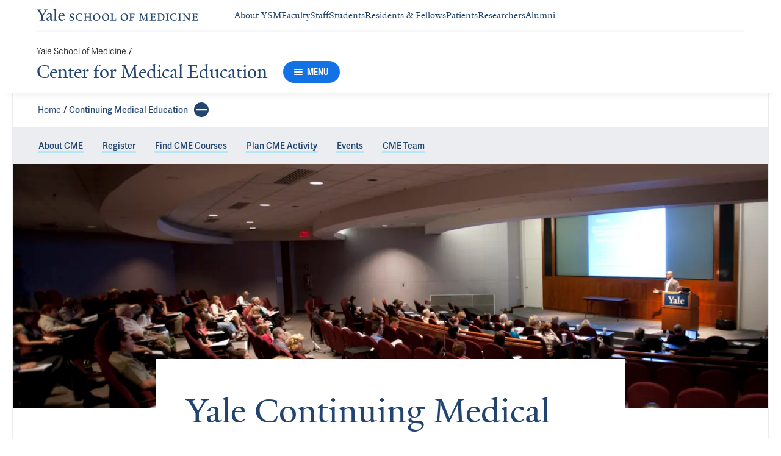

--- FILE ---
content_type: text/html; charset=utf-8
request_url: https://medicine.yale.edu/center-for-medical-education/continuing-medical-education/
body_size: 26469
content:




<!DOCTYPE html>
<html lang="en">
<head itemscope itemtype="https://schema.org/SpeakableSpecification">
            <script src="https://assets.adobedtm.com/be4705422c6a/6365b56ecd77/launch-f9a39045ce43.min.js" async></script>

    <!-- Google Tag Manager -->
    <!-- End Google Tag Manager -->

    <meta charset="utf-8"/>
    <meta name="viewport" content="width=device-width, initial-scale=1.0"/>
    <meta http-equiv="X-UA-Compatible" content="IE=EDGE"/>
    <title>Yale Continuing Medical Education | Center for Medical Education</title>

    <link rel="preconnect" href="https://p.typekit.net">
    <link rel="dns-prefetch" href="https://p.typekit.net">
    <link rel="preconnect" href="https://use.typekit.net">
    <link rel="dns-prefetch" href="https://use.typekit.net">
    <link rel="preconnect" href="https://www.gstatic.com">
    <link rel="dns-prefetch" href="https://www.gstatic.com">

    <meta name="title" property="og:title" content="Yale Continuing Medical Education" />
<meta itemprop="xpath" content="/html/head/meta[@property='og:title']/@content" />

    <meta name="description" property="og:description" content="Yale Continuing Medical Education is committed to providing the highest-quality learning opportunities for physicians and other health care professionals. Our" />
<meta itemprop="xpath" content="/html/head/meta[@name='description']/@content" />



    
    
    <meta property="publish-date" content="9/17/2024" />


    <meta property="og:url" content="https://medicine.yale.edu/center-for-medical-education/continuing-medical-education/" />

    <meta name="site-name" property="og:site_name" content="Center for Medical Education" />

    <meta property="og:type" content="website" />

    <meta property="og:title" content="Yale Continuing Medical Education" />

    <meta property="og:description" content="Yale Continuing Medical Education is committed to providing the highest-quality learning opportunities for physicians and other health care professionals. Our" />


    
    

    
    

    <meta name="twitter:card" content="summary" />

    
    
    

        
        
        
        

    <meta property="fb:app_id" content="604142276782606" />


    <link rel="canonical" href="https://medicine.yale.edu/center-for-medical-education/continuing-medical-education/">

    <link rel="apple-touch-icon" sizes="180x180" href="https://cdn1.medicine.yale.edu/icons/ysm/apple-touch-icon.png">
    <link rel="icon" type="image/png" href="https://cdn1.medicine.yale.edu/icons/ysm/favicon-32x32.png" sizes="32x32">
    <link rel="icon" type="image/png" href="https://cdn1.medicine.yale.edu/icons/ysm/favicon-16x16.png" sizes="16x16">
    <link rel="manifest" href="https://cdn1.medicine.yale.edu/web-manifests/ysm/site.webmanifest">
    <link rel="shortcut icon" type="image/x-icon" href="https://cdn1.medicine.yale.edu/icons/ysm/favicon.ico"/>
    <meta name="msapplication-TileColor" content="#1271e3">
    <meta name="msapplication-config" content="https://cdn1.medicine.yale.edu/browser-configs/ysm/browserconfig.xml">
    <meta name="theme-color" content="#ffffff">

    <link rel="preload" href="https://cdn1.medicine.yale.edu/build/yalenew-italic-webfront.woff2" as="font" crossorigin>
    <link rel="preload" href="https://cdn1.medicine.yale.edu/build/yalenew-roman-webfont.woff2" as="font" crossorigin>
    <link rel="preload" href="https://use.typekit.net/eqf4dwf.css" as="style" crossorigin>

    <link data-chunk="main" rel="stylesheet" href="https://cdn1.medicine.yale.edu/build/main.907d39fbfa5ab74dae6b.css" crossorigin="anonymous" />
<link data-chunk="features-banner-components-HomePageBanner" rel="stylesheet" href="https://cdn1.medicine.yale.edu/build/7893.04c074b9ab722077516f.css" crossorigin="anonymous" />
<link data-chunk="features-generic-content-components-GenericContent" rel="stylesheet" href="https://cdn1.medicine.yale.edu/build/9046.13eea4a2c3ed028f6ce5.css" crossorigin="anonymous" />
<link data-chunk="features-generic-content-components-GenericContent" rel="stylesheet" href="https://cdn1.medicine.yale.edu/build/6602.5383e77dcb72c38ba037.css" crossorigin="anonymous" />
<link data-chunk="features-highlight-block-components-HighlightSmallBlock" rel="stylesheet" href="https://cdn1.medicine.yale.edu/build/4413.ecbe256bc1ec6f1fa5c7.css" crossorigin="anonymous" />
<link data-chunk="modules-events-components-event-lists-UpcomingEventList" rel="stylesheet" href="https://cdn1.medicine.yale.edu/build/4098.519e090d007d9af62d86.css" crossorigin="anonymous" />
<link data-chunk="modules-events-components-event-lists-UpcomingEventList" rel="stylesheet" href="https://cdn1.medicine.yale.edu/build/2977.ad2bb25f9ff2d919a316.css" crossorigin="anonymous" />
<link data-chunk="modules-events-components-event-lists-UpcomingEventList" rel="stylesheet" href="https://cdn1.medicine.yale.edu/build/5436.03673d36bc21f3621aa0.css" crossorigin="anonymous" />
<link data-chunk="modules-events-components-event-lists-UpcomingEventList" rel="stylesheet" href="https://cdn1.medicine.yale.edu/build/7051.8166294975977e179bd4.css" crossorigin="anonymous" />
<link data-chunk="modules-footer-components-Footer" rel="stylesheet" href="https://cdn1.medicine.yale.edu/build/3053.9d94d1be74c8b8d74e36.css" crossorigin="anonymous" />

    <link data-chunk="modules-footer-components-Footer" rel="preload" as="style" href="https://cdn1.medicine.yale.edu/build/3053.9d94d1be74c8b8d74e36.css" crossorigin="anonymous" />
<link data-chunk="modules-events-components-event-lists-UpcomingEventList" rel="preload" as="style" href="https://cdn1.medicine.yale.edu/build/7051.8166294975977e179bd4.css" crossorigin="anonymous" />
<link data-chunk="modules-events-components-event-lists-UpcomingEventList" rel="preload" as="style" href="https://cdn1.medicine.yale.edu/build/5436.03673d36bc21f3621aa0.css" crossorigin="anonymous" />
<link data-chunk="modules-events-components-event-lists-UpcomingEventList" rel="preload" as="style" href="https://cdn1.medicine.yale.edu/build/2977.ad2bb25f9ff2d919a316.css" crossorigin="anonymous" />
<link data-chunk="modules-events-components-event-lists-UpcomingEventList" rel="preload" as="style" href="https://cdn1.medicine.yale.edu/build/4098.519e090d007d9af62d86.css" crossorigin="anonymous" />
<link data-chunk="features-highlight-block-components-HighlightSmallBlock" rel="preload" as="style" href="https://cdn1.medicine.yale.edu/build/4413.ecbe256bc1ec6f1fa5c7.css" crossorigin="anonymous" />
<link data-chunk="features-generic-content-components-GenericContent" rel="preload" as="style" href="https://cdn1.medicine.yale.edu/build/6602.5383e77dcb72c38ba037.css" crossorigin="anonymous" />
<link data-chunk="features-generic-content-components-GenericContent" rel="preload" as="style" href="https://cdn1.medicine.yale.edu/build/9046.13eea4a2c3ed028f6ce5.css" crossorigin="anonymous" />
<link data-chunk="features-banner-components-HomePageBanner" rel="preload" as="style" href="https://cdn1.medicine.yale.edu/build/7893.04c074b9ab722077516f.css" crossorigin="anonymous" />
<link data-chunk="main" rel="preload" as="style" href="https://cdn1.medicine.yale.edu/build/main.907d39fbfa5ab74dae6b.css" crossorigin="anonymous" />
<link data-chunk="main" rel="preload" as="script" href="https://cdn1.medicine.yale.edu/build/main.es2015.dfa5aecab8fbf1932152.js" crossorigin="anonymous" />
<link data-chunk="features-banner-components-HomePageBanner" rel="preload" as="script" href="https://cdn1.medicine.yale.edu/build/6730.es2015.15d88d8eeb5edf6b0359.js" crossorigin="anonymous" />
<link data-chunk="features-banner-components-HomePageBanner" rel="preload" as="script" href="https://cdn1.medicine.yale.edu/build/7893.es2015.02211c6e93c931f83bc3.js" crossorigin="anonymous" />
<link data-chunk="features-generic-content-components-GenericContent" rel="preload" as="script" href="https://cdn1.medicine.yale.edu/build/6602.es2015.0e8d3f18f30adf29e7b5.js" crossorigin="anonymous" />
<link data-chunk="features-highlight-block-components-HighlightSmallBlock" rel="preload" as="script" href="https://cdn1.medicine.yale.edu/build/4413.es2015.f6feec2b21e405b5e00f.js" crossorigin="anonymous" />
<link data-chunk="modules-events-components-event-lists-UpcomingEventList" rel="preload" as="script" href="https://cdn1.medicine.yale.edu/build/7011.es2015.fa8769cabe2bdf33637b.js" crossorigin="anonymous" />
<link data-chunk="modules-events-components-event-lists-UpcomingEventList" rel="preload" as="script" href="https://cdn1.medicine.yale.edu/build/2561.es2015.001b7c8716509bb0275e.js" crossorigin="anonymous" />
<link data-chunk="modules-events-components-event-lists-UpcomingEventList" rel="preload" as="script" href="https://cdn1.medicine.yale.edu/build/4098.es2015.9e0d35381579dc29a84f.js" crossorigin="anonymous" />
<link data-chunk="modules-events-components-event-lists-UpcomingEventList" rel="preload" as="script" href="https://cdn1.medicine.yale.edu/build/2827.es2015.5a725a4f172cb57a081b.js" crossorigin="anonymous" />
<link data-chunk="modules-events-components-event-lists-UpcomingEventList" rel="preload" as="script" href="https://cdn1.medicine.yale.edu/build/2680.es2015.f2df621f2f2c78b379c1.js" crossorigin="anonymous" />
<link data-chunk="modules-events-components-event-lists-UpcomingEventList" rel="preload" as="script" href="https://cdn1.medicine.yale.edu/build/2977.es2015.86efad1d2bde8db32c47.js" crossorigin="anonymous" />
<link data-chunk="modules-events-components-event-lists-UpcomingEventList" rel="preload" as="script" href="https://cdn1.medicine.yale.edu/build/5436.es2015.37da388f40e19e0f6ca3.js" crossorigin="anonymous" />
<link data-chunk="modules-events-components-event-lists-UpcomingEventList" rel="preload" as="script" href="https://cdn1.medicine.yale.edu/build/1087.es2015.29f39b22c70bfa07670c.js" crossorigin="anonymous" />
<link data-chunk="modules-events-components-event-lists-UpcomingEventList" rel="preload" as="script" href="https://cdn1.medicine.yale.edu/build/7051.es2015.503b418139aa31fdddcb.js" crossorigin="anonymous" />
<link data-chunk="modules-footer-components-Footer" rel="preload" as="script" href="https://cdn1.medicine.yale.edu/build/3053.es2015.94f247814d7073bd03dd.js" crossorigin="anonymous" />




        <script id="cms-page-metadata" type="text/template">
            **********************************************
            CMS Page ID: 13775
            Last Published: 9/17/2024 12:01:33 PM
            **********************************************
        </script>
</head>
<body>
    <!-- Google Tag Manager (noscript) -->
    <!-- End Google Tag Manager (noscript) -->

    <!--[if IE]>
        <div aria-hidden="true" class="outdated-browser-warning">
            Your browser is antiquated and no longer supported on this website. Please update your browser or switch to Chrome, Firefox or Safari. <br/>
            You can update your IE here: <br/>
            <a class="outdated-browser-warning__link" href="https://support.microsoft.com/en-us/help/17621/internet-explorer-downloads">https://support.microsoft.com/en-us/help/17621/internet-explorer-downloads</a>
        </div>
    <![endif]-->
    <!--[if !IE]>-->
    

    <div id="app"><div class="page"><span role="navigation" aria-label="Skip to Main Content button"><a href="#page-container" class="skip-button skip-button--dark skip-to-main-content-button">Skip to Main Content</a></span><div class="base-page__header-container"><div class="base-header department-header"><div class="base-header__content"><div class="base-header__top-navigation-container"><div class="base-header__top-navigation"><nav class="base-header__top-navigation-links" aria-label="Information links"><a href="/" class="department-header__top-navigation-root-link"><svg xmlns="http://www.w3.org/2000/svg" aria-label="Yale School of Medicine" viewBox="0 0 384.2 29.1" focusable="false" class="site-wordmark__icon site-wordmark__icon--mode--ysm department-header__logo-icon"><desc>Yale School of Medicine</desc><path d="m22.3 6.1-6.8 11.5v7.7c.8 1.9 2.8 2.1 4.7 2.2v1.1H6.8v-1.1c1.9-.1 4.2-.4 4.8-1.6v-8l-7-11.8C3.5 4.2 2.3 3.5 0 3.4V2.3h11.6v1.1c-2.2.1-2.9.5-3.5 1l6.5 11.2 6.3-11.1c-.7-.5-1.5-1-3.7-1.1V2.3h9.9v1.1c-2.2 0-3.6.8-4.8 2.7M35.9 29c-2.2 0-3.3-1.5-3.4-2.6-1.4 1.5-3.2 2.6-5 2.6-2.2 0-4.1-1.4-4.1-3.7 0-1.2.3-2.4.9-3.3l8.2-3v-3.1c0-1.9-.9-3.6-2.7-3.6-1.1 0-2.2 1.4-2.3 3.5l-3.7.6V16c1.2-3.7 5.3-5.2 7.3-5.2 3.8 0 5.1 2 5.1 5.1l-.1 8.7c0 1.7.9 2.1 1.7 2.1.7 0 1.3-.4 2.1-1.2v1.2c-.9 1-2.5 2.3-4 2.3m-8.3-6.8c-.2.7-.3 1.2-.3 2.2 0 1.2.7 2.5 2.1 2.5 1.2 0 1.9-.4 3.1-1.3V20c-1.1.5-3.7 1.7-4.9 2.2m12.7 6.4v-1c1.9-.1 2.4-.5 2.7-1.2V5c0-1.4-.2-2-3.1-2.2v-.9L47.5 0l.2.7-1.2 1.5v24.2c.4.8 1.2 1.1 2.9 1.2v1zm19.1.4c-4.3 0-7.7-3.4-7.7-8.2 0-5.9 3.6-9.9 8.7-9.9 4.1 0 6.4 2.3 6.4 6v.7l-11.2-.1c-.1.5-.1 1.2-.1 2.1 0 4.2 2.7 7 6.2 7 2.1 0 3.2-.7 4.8-2.2l.6 1c-2.4 2.1-4.3 3.6-7.7 3.6m.4-16.9c-2.1 0-3.5 1.7-4 4.3l7.3-.1c-.1-2.2-1.4-4.2-3.3-4.2M83.4 29.1c-2.1 0-3.8-.6-4.9-1l-.5-4.4h.7c.2 1.1 1 2.5 2 3.2.6.5 1.9 1.2 3 1.2 2.2 0 3.3-1.4 3.3-2.8 0-1.9-1.2-2.4-3.2-3.2-3.8-1.6-5.2-2.6-5.2-5.2 0-2.9 2.9-4.8 6.7-4.8 1.8 0 3.2.5 4.1.9v4.3h-.7c-.1-1.1-.5-2.5-1.5-3.1-.4-.2-1.4-.9-2.6-.9-2.1 0-3.2 1.3-3.2 2.6 0 1.7.9 2.4 3.5 3.4 3.5 1.4 5 2.5 5 5 0 2.9-2.9 4.8-6.5 4.8m25.1-1c-2 .6-2.6.9-5.7.9-5.3 0-9.2-3.8-9.2-8.7 0-5 4.1-8.4 9.2-8.4 2.6 0 4 .5 5.9.9v4.5h-.7c-.1-1.1-.6-2.4-1.5-3-.5-.3-1.7-1.3-3.9-1.3-3.7 0-5.8 3.1-5.8 6.7 0 4.8 2.7 8.2 7 8.2 1.4 0 2.4-.6 2.8-.9 1-.8 1.7-2 2-3.2l.8.1zm15.4.6V28c1.2 0 2.2-.4 2.5-.9V21h-8.8v6.1c.2.5 1.3.8 2.5.9v.7h-7.8V28c1.1 0 2.3-.4 2.5-.9V13.9c-.2-.5-1.3-.8-2.5-.9v-.7h7.8v.7c-1.1.1-2.3.4-2.5.9v5.7h8.8v-5.7c-.3-.5-1.3-.8-2.5-.9v-.7h7.9v.7c-1.2.1-2.2.4-2.5.9v13.2c.3.5 1.3.8 2.5.9v.7zm18.9.4c-5.2 0-8.2-3.6-8.2-8.5 0-5 4.2-8.6 9.3-8.6 5.3 0 8.2 3.6 8.2 8.4 0 5.1-4.1 8.7-9.3 8.7m-.3-16c-2.4 0-4.8 2.7-4.8 6.7 0 4.7 2.3 8.1 6.3 8.1 2.6 0 5-2.6 5-6.7 0-4.9-2.5-8.1-6.5-8.1m21.4 16c-5.2 0-8.2-3.6-8.2-8.5 0-5 4.2-8.6 9.3-8.6 5.3 0 8.2 3.6 8.2 8.4 0 5.1-4.1 8.7-9.3 8.7m-.3-16c-2.4 0-4.8 2.7-4.8 6.7 0 4.7 2.3 8.1 6.3 8.1 2.6 0 5-2.6 5-6.7 0-4.9-2.5-8.1-6.5-8.1m11.9 15.6V28c1-.1 2.6-.3 3-1.2V13.9c-.2-.5-1.3-.8-2.5-.9v-.7h8.1v.7c-1.1.1-2.5.4-2.7.9v13.5l4.7-.1c1.8 0 2.9-1.7 2.9-3.9h.7v5.3zm33 .4c-5.2 0-8.2-3.6-8.2-8.5 0-5 4.2-8.6 9.3-8.6 5.3 0 8.2 3.6 8.2 8.4.1 5.1-4.1 8.7-9.3 8.7m-.3-16c-2.4 0-4.8 2.7-4.8 6.7 0 4.7 2.3 8.1 6.3 8.1 2.6 0 5-2.6 5-6.7 0-4.9-2.5-8.1-6.5-8.1m24.4 3.4c-.1-2.3-1-2.9-3-2.9H226V20l3.5-.1c1.7-.1 2.4-.1 2.7-2h.7v5.5h-.7c-.2-2.1-.9-2.1-2.6-2.1h-3.5v5.5c.3.8 1.8 1.2 3 1.3v.7h-8.6V28c1.1-.1 2.4-.3 2.7-1.1V14c-.2-.6-1.4-.9-2.6-.9v-.7h10.7c.6 0 1.1 0 1.5-.2h.6v4.3zm26.2 12.2V28c1.2-.1 2.5-.4 2.7-.9l-.5-9.5v-2.7l-.8 2.1-5.2 11.7h-1l-4.5-12.3-.7-2-.1 1.8-.7 10.6c.2.5 1.4 1 2.6 1.1v.7h-6.7V28c1.2-.1 2.3-.6 2.6-1.1l.7-9.2c.1-.9.2-2.8.2-2.9V14c-.3-.4-1.1-.8-2.3-.9v-.7h5.8l.8 2.5 3.7 10.2 4.2-9.9 1.1-2.7h5.2v.5c-1.2.1-2.1.4-2.3.8v.6c0 .3.1 2.3.2 3.1l.5 9.5c.3.5 1.4.8 2.5.9v.7h-8zm16.5 0-5.8.1v-.7c1.2-.1 2.9-.4 3.3-1.2v-13c-.2-.5-1.3-.8-2.5-.9v-.7H281c.7 0 1.2-.1 1.5-.2h.6v4.3h-.7c-.1-2.3-1-2.9-3-2.9h-3.7v6.1h3.5c1.8 0 2.5 0 2.7-1.9h.6V23h-.7c-.2-2.1-.8-2.1-2.7-2.1h-3.5v5.6c.1.3.2.7.7.9l4.1-.1c1.7 0 2.9-.8 2.9-3h.6v4.3h-8.6zm20.8 0h-8.6V28c1.1 0 2.4-.4 2.6-.9V13.9c-.2-.5-1.5-.8-2.7-.9v-.7c3-.1 5.9-.3 8.2-.3 5.9 0 9.4 3 9.4 8s-3.9 8.8-8.9 8.7M294.5 13H293v13.9c.3.4 1.7.8 2.7.8 4.1 0 6.1-2.8 6.1-6.8 0-5.3-2.8-7.9-7.3-7.9m13.1 15.7V28c1.2-.1 2.4-.4 2.6-.9V13.9c-.2-.5-1.4-.8-2.6-.9v-.7h8.2v.7c-1.2.1-2.4.4-2.6.9V27c.2.5 1.4.8 2.6.9v.7h-8.2zm25.6-.6c-2 .6-2.6.9-5.7.9-5.3 0-9.2-3.8-9.2-8.7 0-5 4.1-8.4 9.2-8.4 2.6 0 4 .5 5.9.9v4.5h-.7c-.1-1.1-.6-2.4-1.5-3-.5-.3-1.7-1.3-3.9-1.3-3.7 0-5.8 3.1-5.8 6.7 0 4.8 2.7 8.2 7 8.2 1.4 0 2.4-.6 2.8-.9 1-.8 1.7-2 2-3.2l.8.1zm3.8.6V28c1.2-.1 2.4-.4 2.6-.9V13.9c-.2-.5-1.4-.8-2.6-.9v-.7h8.2v.7c-1.2.1-2.4.4-2.6.9V27c.2.5 1.4.8 2.6.9v.7H337zm27.8-14.5V24c0 1.4.1 3.7.2 4.9h-1.6l-10-12.3-1.1-1.7.1 1.5v5.9c0 1.4.1 3.4.2 4.5.2.5 1.7 1 2.9 1.1v.7h-7.1V28c1.2-.1 2.3-.6 2.5-1.1v-9.2c0-1.3 0-2.6-.1-3.5-.3-.5-1.3-1-2.5-1.1v-.7h5.2l1.5 1.9 8.4 10.3v-5.9c0-1.4-.1-3.6-.1-4.4-.2-.5-1.7-1.1-2.9-1.1v-.7h7.1v.5c-1.3.1-2.4.6-2.7 1.2m10.7 14.5-5.8.1v-.7c1.2-.1 2.9-.4 3.3-1.2v-13c-.2-.5-1.3-.8-2.5-.9v-.7h10.7c.7 0 1.2-.1 1.5-.2h.6v4.3h-.7c-.1-2.3-1-2.9-3-2.9h-3.7v6.1h3.5c1.8 0 2.5 0 2.7-1.9h.6V23h-.7c-.2-2.1-.8-2.1-2.7-2.1h-3.5v5.6c.1.3.2.7.7.9l4.1-.1c1.7 0 2.9-.8 2.9-3h.6v4.3h-8.6z"></path></svg></a><div class="navigation-header-links"><a href="/about/" class="navigation-header-links__header-link" aria-label="Navigate to About YSM page"><div class="navigation-header-links__link-hover"><svg xmlns="http://www.w3.org/2000/svg" viewBox="0 0 24 24" focusable="false" class="navigation-header-links__link-icon"><path fill="none" d="M0 0h24v24H0z"></path><path d="m12 4-1.41 1.41L16.17 11H4v2h12.17l-5.58 5.59L12 20l8-8z"></path></svg>About YSM</div></a><a href="/faculty/" class="navigation-header-links__header-link" aria-label="Navigate to Faculty page"><div class="navigation-header-links__link-hover"><svg xmlns="http://www.w3.org/2000/svg" viewBox="0 0 24 24" focusable="false" class="navigation-header-links__link-icon"><path fill="none" d="M0 0h24v24H0z"></path><path d="m12 4-1.41 1.41L16.17 11H4v2h12.17l-5.58 5.59L12 20l8-8z"></path></svg>Faculty</div></a><a href="/myysm/" class="navigation-header-links__header-link" aria-label="Navigate to Staff page"><div class="navigation-header-links__link-hover"><svg xmlns="http://www.w3.org/2000/svg" viewBox="0 0 24 24" focusable="false" class="navigation-header-links__link-icon"><path fill="none" d="M0 0h24v24H0z"></path><path d="m12 4-1.41 1.41L16.17 11H4v2h12.17l-5.58 5.59L12 20l8-8z"></path></svg>Staff</div></a><a href="/edu/" class="navigation-header-links__header-link" aria-label="Navigate to Students page"><div class="navigation-header-links__link-hover"><svg xmlns="http://www.w3.org/2000/svg" viewBox="0 0 24 24" focusable="false" class="navigation-header-links__link-icon"><path fill="none" d="M0 0h24v24H0z"></path><path d="m12 4-1.41 1.41L16.17 11H4v2h12.17l-5.58 5.59L12 20l8-8z"></path></svg>Students</div></a><a href="/edu/residency-fellowships/" class="navigation-header-links__header-link" aria-label="Navigate to Residents &amp; Fellows page"><div class="navigation-header-links__link-hover"><svg xmlns="http://www.w3.org/2000/svg" viewBox="0 0 24 24" focusable="false" class="navigation-header-links__link-icon"><path fill="none" d="M0 0h24v24H0z"></path><path d="m12 4-1.41 1.41L16.17 11H4v2h12.17l-5.58 5.59L12 20l8-8z"></path></svg>Residents &amp; Fellows</div></a><a href="https://yalemedicine.org" class="navigation-header-links__header-link" aria-label="Navigate to Patients page"><div class="navigation-header-links__link-hover"><svg xmlns="http://www.w3.org/2000/svg" viewBox="0 0 24 24" focusable="false" class="navigation-header-links__link-icon"><path fill="none" d="M0 0h24v24H0z"></path><path d="m12 4-1.41 1.41L16.17 11H4v2h12.17l-5.58 5.59L12 20l8-8z"></path></svg>Patients</div></a><a href="/research/" class="navigation-header-links__header-link" aria-label="Navigate to Researchers page"><div class="navigation-header-links__link-hover"><svg xmlns="http://www.w3.org/2000/svg" viewBox="0 0 24 24" focusable="false" class="navigation-header-links__link-icon"><path fill="none" d="M0 0h24v24H0z"></path><path d="m12 4-1.41 1.41L16.17 11H4v2h12.17l-5.58 5.59L12 20l8-8z"></path></svg>Researchers</div></a><a href="/alumni/" class="navigation-header-links__header-link" aria-label="Navigate to Alumni page"><div class="navigation-header-links__link-hover"><svg xmlns="http://www.w3.org/2000/svg" viewBox="0 0 24 24" focusable="false" class="navigation-header-links__link-icon"><path fill="none" d="M0 0h24v24H0z"></path><path d="m12 4-1.41 1.41L16.17 11H4v2h12.17l-5.58 5.59L12 20l8-8z"></path></svg>Alumni</div></a></div></nav><div></div></div></div><div class="base-header__navigation"><div class="base-header__navigation-content--desktop"><div class="base-header__navigation-left-content"><div class="department-header__navigation-content"><nav class="department-header__breadcrumbs" aria-label="Navigation breadcrumbs"><ul class="department-header__breadcrumb-list"><li><a href="/" class="department-header__breadcrumb-link">Yale School of Medicine</a><span class="department-header__slash-delimiter">/ </span></li></ul></nav><div class="department-header__department-link-container"><a href="/center-for-medical-education" class="department-header__department-link">Center for Medical Education</a><div class="base-header__navigation-menu-button"><div class="navigation-menu-button__container"><button class="navigation-menu-button navigation-menu-button--open" type="button" aria-label="Menu"><div class="navigation-menu-button__hamburger"><span class="navigation-menu-button__hamburger-line"></span><span class="navigation-menu-button__hamburger-line"></span><span class="navigation-menu-button__hamburger-line"></span></div><div class="navigation-menu-button__text">MENU</div></button></div></div></div></div></div><div class="base-header__navigation-right-content"><div class="base-header__navigation-search-button"></div></div></div><div class="base-header__navigation-content--mobile"><div class="base-header__navigation-left-content"><button type="button" class="base-header__navigation-dropdown-button" aria-label="Go to the main page"><svg xmlns="http://www.w3.org/2000/svg" aria-label="Yale School of Medicine" viewBox="0 0 384.2 29.1" focusable="false" class="site-wordmark__icon site-wordmark__icon--mode--ysm base-header__navigation-dropdown-logo"><desc>Yale School of Medicine</desc><path d="m22.3 6.1-6.8 11.5v7.7c.8 1.9 2.8 2.1 4.7 2.2v1.1H6.8v-1.1c1.9-.1 4.2-.4 4.8-1.6v-8l-7-11.8C3.5 4.2 2.3 3.5 0 3.4V2.3h11.6v1.1c-2.2.1-2.9.5-3.5 1l6.5 11.2 6.3-11.1c-.7-.5-1.5-1-3.7-1.1V2.3h9.9v1.1c-2.2 0-3.6.8-4.8 2.7M35.9 29c-2.2 0-3.3-1.5-3.4-2.6-1.4 1.5-3.2 2.6-5 2.6-2.2 0-4.1-1.4-4.1-3.7 0-1.2.3-2.4.9-3.3l8.2-3v-3.1c0-1.9-.9-3.6-2.7-3.6-1.1 0-2.2 1.4-2.3 3.5l-3.7.6V16c1.2-3.7 5.3-5.2 7.3-5.2 3.8 0 5.1 2 5.1 5.1l-.1 8.7c0 1.7.9 2.1 1.7 2.1.7 0 1.3-.4 2.1-1.2v1.2c-.9 1-2.5 2.3-4 2.3m-8.3-6.8c-.2.7-.3 1.2-.3 2.2 0 1.2.7 2.5 2.1 2.5 1.2 0 1.9-.4 3.1-1.3V20c-1.1.5-3.7 1.7-4.9 2.2m12.7 6.4v-1c1.9-.1 2.4-.5 2.7-1.2V5c0-1.4-.2-2-3.1-2.2v-.9L47.5 0l.2.7-1.2 1.5v24.2c.4.8 1.2 1.1 2.9 1.2v1zm19.1.4c-4.3 0-7.7-3.4-7.7-8.2 0-5.9 3.6-9.9 8.7-9.9 4.1 0 6.4 2.3 6.4 6v.7l-11.2-.1c-.1.5-.1 1.2-.1 2.1 0 4.2 2.7 7 6.2 7 2.1 0 3.2-.7 4.8-2.2l.6 1c-2.4 2.1-4.3 3.6-7.7 3.6m.4-16.9c-2.1 0-3.5 1.7-4 4.3l7.3-.1c-.1-2.2-1.4-4.2-3.3-4.2M83.4 29.1c-2.1 0-3.8-.6-4.9-1l-.5-4.4h.7c.2 1.1 1 2.5 2 3.2.6.5 1.9 1.2 3 1.2 2.2 0 3.3-1.4 3.3-2.8 0-1.9-1.2-2.4-3.2-3.2-3.8-1.6-5.2-2.6-5.2-5.2 0-2.9 2.9-4.8 6.7-4.8 1.8 0 3.2.5 4.1.9v4.3h-.7c-.1-1.1-.5-2.5-1.5-3.1-.4-.2-1.4-.9-2.6-.9-2.1 0-3.2 1.3-3.2 2.6 0 1.7.9 2.4 3.5 3.4 3.5 1.4 5 2.5 5 5 0 2.9-2.9 4.8-6.5 4.8m25.1-1c-2 .6-2.6.9-5.7.9-5.3 0-9.2-3.8-9.2-8.7 0-5 4.1-8.4 9.2-8.4 2.6 0 4 .5 5.9.9v4.5h-.7c-.1-1.1-.6-2.4-1.5-3-.5-.3-1.7-1.3-3.9-1.3-3.7 0-5.8 3.1-5.8 6.7 0 4.8 2.7 8.2 7 8.2 1.4 0 2.4-.6 2.8-.9 1-.8 1.7-2 2-3.2l.8.1zm15.4.6V28c1.2 0 2.2-.4 2.5-.9V21h-8.8v6.1c.2.5 1.3.8 2.5.9v.7h-7.8V28c1.1 0 2.3-.4 2.5-.9V13.9c-.2-.5-1.3-.8-2.5-.9v-.7h7.8v.7c-1.1.1-2.3.4-2.5.9v5.7h8.8v-5.7c-.3-.5-1.3-.8-2.5-.9v-.7h7.9v.7c-1.2.1-2.2.4-2.5.9v13.2c.3.5 1.3.8 2.5.9v.7zm18.9.4c-5.2 0-8.2-3.6-8.2-8.5 0-5 4.2-8.6 9.3-8.6 5.3 0 8.2 3.6 8.2 8.4 0 5.1-4.1 8.7-9.3 8.7m-.3-16c-2.4 0-4.8 2.7-4.8 6.7 0 4.7 2.3 8.1 6.3 8.1 2.6 0 5-2.6 5-6.7 0-4.9-2.5-8.1-6.5-8.1m21.4 16c-5.2 0-8.2-3.6-8.2-8.5 0-5 4.2-8.6 9.3-8.6 5.3 0 8.2 3.6 8.2 8.4 0 5.1-4.1 8.7-9.3 8.7m-.3-16c-2.4 0-4.8 2.7-4.8 6.7 0 4.7 2.3 8.1 6.3 8.1 2.6 0 5-2.6 5-6.7 0-4.9-2.5-8.1-6.5-8.1m11.9 15.6V28c1-.1 2.6-.3 3-1.2V13.9c-.2-.5-1.3-.8-2.5-.9v-.7h8.1v.7c-1.1.1-2.5.4-2.7.9v13.5l4.7-.1c1.8 0 2.9-1.7 2.9-3.9h.7v5.3zm33 .4c-5.2 0-8.2-3.6-8.2-8.5 0-5 4.2-8.6 9.3-8.6 5.3 0 8.2 3.6 8.2 8.4.1 5.1-4.1 8.7-9.3 8.7m-.3-16c-2.4 0-4.8 2.7-4.8 6.7 0 4.7 2.3 8.1 6.3 8.1 2.6 0 5-2.6 5-6.7 0-4.9-2.5-8.1-6.5-8.1m24.4 3.4c-.1-2.3-1-2.9-3-2.9H226V20l3.5-.1c1.7-.1 2.4-.1 2.7-2h.7v5.5h-.7c-.2-2.1-.9-2.1-2.6-2.1h-3.5v5.5c.3.8 1.8 1.2 3 1.3v.7h-8.6V28c1.1-.1 2.4-.3 2.7-1.1V14c-.2-.6-1.4-.9-2.6-.9v-.7h10.7c.6 0 1.1 0 1.5-.2h.6v4.3zm26.2 12.2V28c1.2-.1 2.5-.4 2.7-.9l-.5-9.5v-2.7l-.8 2.1-5.2 11.7h-1l-4.5-12.3-.7-2-.1 1.8-.7 10.6c.2.5 1.4 1 2.6 1.1v.7h-6.7V28c1.2-.1 2.3-.6 2.6-1.1l.7-9.2c.1-.9.2-2.8.2-2.9V14c-.3-.4-1.1-.8-2.3-.9v-.7h5.8l.8 2.5 3.7 10.2 4.2-9.9 1.1-2.7h5.2v.5c-1.2.1-2.1.4-2.3.8v.6c0 .3.1 2.3.2 3.1l.5 9.5c.3.5 1.4.8 2.5.9v.7h-8zm16.5 0-5.8.1v-.7c1.2-.1 2.9-.4 3.3-1.2v-13c-.2-.5-1.3-.8-2.5-.9v-.7H281c.7 0 1.2-.1 1.5-.2h.6v4.3h-.7c-.1-2.3-1-2.9-3-2.9h-3.7v6.1h3.5c1.8 0 2.5 0 2.7-1.9h.6V23h-.7c-.2-2.1-.8-2.1-2.7-2.1h-3.5v5.6c.1.3.2.7.7.9l4.1-.1c1.7 0 2.9-.8 2.9-3h.6v4.3h-8.6zm20.8 0h-8.6V28c1.1 0 2.4-.4 2.6-.9V13.9c-.2-.5-1.5-.8-2.7-.9v-.7c3-.1 5.9-.3 8.2-.3 5.9 0 9.4 3 9.4 8s-3.9 8.8-8.9 8.7M294.5 13H293v13.9c.3.4 1.7.8 2.7.8 4.1 0 6.1-2.8 6.1-6.8 0-5.3-2.8-7.9-7.3-7.9m13.1 15.7V28c1.2-.1 2.4-.4 2.6-.9V13.9c-.2-.5-1.4-.8-2.6-.9v-.7h8.2v.7c-1.2.1-2.4.4-2.6.9V27c.2.5 1.4.8 2.6.9v.7h-8.2zm25.6-.6c-2 .6-2.6.9-5.7.9-5.3 0-9.2-3.8-9.2-8.7 0-5 4.1-8.4 9.2-8.4 2.6 0 4 .5 5.9.9v4.5h-.7c-.1-1.1-.6-2.4-1.5-3-.5-.3-1.7-1.3-3.9-1.3-3.7 0-5.8 3.1-5.8 6.7 0 4.8 2.7 8.2 7 8.2 1.4 0 2.4-.6 2.8-.9 1-.8 1.7-2 2-3.2l.8.1zm3.8.6V28c1.2-.1 2.4-.4 2.6-.9V13.9c-.2-.5-1.4-.8-2.6-.9v-.7h8.2v.7c-1.2.1-2.4.4-2.6.9V27c.2.5 1.4.8 2.6.9v.7H337zm27.8-14.5V24c0 1.4.1 3.7.2 4.9h-1.6l-10-12.3-1.1-1.7.1 1.5v5.9c0 1.4.1 3.4.2 4.5.2.5 1.7 1 2.9 1.1v.7h-7.1V28c1.2-.1 2.3-.6 2.5-1.1v-9.2c0-1.3 0-2.6-.1-3.5-.3-.5-1.3-1-2.5-1.1v-.7h5.2l1.5 1.9 8.4 10.3v-5.9c0-1.4-.1-3.6-.1-4.4-.2-.5-1.7-1.1-2.9-1.1v-.7h7.1v.5c-1.3.1-2.4.6-2.7 1.2m10.7 14.5-5.8.1v-.7c1.2-.1 2.9-.4 3.3-1.2v-13c-.2-.5-1.3-.8-2.5-.9v-.7h10.7c.7 0 1.2-.1 1.5-.2h.6v4.3h-.7c-.1-2.3-1-2.9-3-2.9h-3.7v6.1h3.5c1.8 0 2.5 0 2.7-1.9h.6V23h-.7c-.2-2.1-.8-2.1-2.7-2.1h-3.5v5.6c.1.3.2.7.7.9l4.1-.1c1.7 0 2.9-.8 2.9-3h.6v4.3h-8.6z"></path></svg><svg xmlns="http://www.w3.org/2000/svg" viewBox="0 0 24 24" focusable="false" class="base-header__navigation-dropdown-icon"><path d="M23.25 7.311 12.53 18.03a.75.75 0 0 1-1.06 0L.75 7.311" style="fill:none;stroke:currentColor;stroke-linecap:round;stroke-linejoin:round;stroke-width:1.5px;fill-rule:evenodd"></path></svg></button><div></div></div><div class="base-header__navigation-right-content"><div class="base-header__navigation-menu-button"><div class="navigation-menu-button__container"><button class="navigation-menu-button navigation-menu-button--open" type="button" aria-label="Menu"><div class="navigation-menu-button__hamburger"><span class="navigation-menu-button__hamburger-line"></span><span class="navigation-menu-button__hamburger-line"></span><span class="navigation-menu-button__hamburger-line"></span></div><div class="navigation-menu-button__text">MENU</div></button></div></div></div></div></div><div class="base-header__navigation-panel"><div class="navigation-panel__wrapper navigation-panel__wrapper--hidden"><nav class="navigation-panel__top-container" aria-label="Navigation Panel"><div class="navigation-panel__header-container"><a href="/center-for-medical-education" class="navigation-panel__header-text">Center for Medical Education</a></div></nav><div class="navigation-panel__grid-container"><div class="navigation-panel__grid-column"><ul><li class="navigation-panel__grid-column-list-item"><div class="navigation-panel__grid-item"><div class="navigation-panel-item navigation-panel-item--height"><a href="/center-for-medical-education/teaching-learning/" class="navigation-panel-item__option-text navigation-panel-item__option-text--parent" aria-label="Navigate to Teaching &amp; Learning page"><span class="navigation-panel-item__option-text-link navigation-panel-item__option-text-link--parent">Teaching &amp; Learning</span></a></div></div></li><li class="navigation-panel__grid-column-list-item"><div class="navigation-panel__grid-item"><div class="navigation-panel-item navigation-panel-item--height"><a href="/center-for-medical-education/student-concentration/" class="navigation-panel-item__option-text navigation-panel-item__option-text--parent" aria-label="Navigate to Student Concentration page"><span class="navigation-panel-item__option-text-link navigation-panel-item__option-text-link--parent">Student Concentration</span></a></div></div></li></ul></div><div class="navigation-panel__grid-column"><ul><li class="navigation-panel__grid-column-list-item"><div class="navigation-panel__grid-item"><div class="navigation-panel-item navigation-panel-item--height"><a href="/center-for-medical-education/assessment-learning/" class="navigation-panel-item__option-text navigation-panel-item__option-text--parent" aria-label="Navigate to Assessment Hub page"><span class="navigation-panel-item__option-text-link navigation-panel-item__option-text-link--parent">Assessment Hub</span></a></div></div></li><li class="navigation-panel__grid-column-list-item"><div class="navigation-panel__grid-item"><div class="navigation-panel-sub-panel" aria-level="0"><div id="sub-panel__heading-5" aria-controls="sub-panel__body-5" class="navigation-panel-sub-panel__header" aria-expanded="false"><div class="navigation-panel-item navigation-panel-item--height"><a href="/center-for-medical-education/continuing-medical-education/" class="navigation-panel-item__option-text navigation-panel-item__option-text--parent" aria-label="Navigate to Continuing Medical Education page"><span class="navigation-panel-item__option-text-link navigation-panel-item__option-text-link--parent">Continuing Medical Education</span></a><button class="navigation-panel-item__button" type="button" aria-label="Open Continuing Medical Education menu item."><div class="navigation-panel-item__icon navigation-panel-item__button-icon"><svg xmlns="http://www.w3.org/2000/svg" viewBox="0 0 24 24" focusable="false" class="navigation-panel-item__icon"><path d="M12 1v22M23 12H1" style="fill:none;stroke:currentColor;stroke-linecap:round;stroke-linejoin:round"></path></svg></div></button></div></div><div id="sub-panel__body-5" class="navigation-panel-sub-panel__body"><ul><li class="navigation-panel-sub-panel__body-list-item"><div class="navigation-panel-item"><a href="/center-for-medical-education/continuing-medical-education/about-us/" class="navigation-panel-item__option-text" aria-label="Navigate to About CME page" tabindex="-1"><span class="navigation-panel-item__option-text-link">About CME</span></a></div></li><li class="navigation-panel-sub-panel__body-list-item"><div class="navigation-panel-item"><a href="/center-for-medical-education/continuing-medical-education/register/" class="navigation-panel-item__option-text" aria-label="Navigate to Register page" tabindex="-1"><span class="navigation-panel-item__option-text-link">Register</span></a></div></li><li class="navigation-panel-sub-panel__body-list-item"><div class="navigation-panel-item"><a href="https://yale.cloud-cme.com/" class="navigation-panel-item__option-text" aria-label="Navigate to Find CME Courses page" tabindex="-1"><span class="navigation-panel-item__option-text-link">Find CME Courses</span></a></div></li><li class="navigation-panel-sub-panel__body-list-item"><div class="navigation-panel-item"><a href="/center-for-medical-education/continuing-medical-education/plan/" class="navigation-panel-item__option-text" aria-label="Navigate to Plan CME Activity page" tabindex="-1"><span class="navigation-panel-item__option-text-link">Plan CME Activity</span></a></div></li><li class="navigation-panel-sub-panel__body-list-item"><div class="navigation-panel-item"><a href="/center-for-medical-education/continuing-medical-education/cme-events/" class="navigation-panel-item__option-text" aria-label="Navigate to Events page" tabindex="-1"><span class="navigation-panel-item__option-text-link">Events</span></a></div></li><li class="navigation-panel-sub-panel__body-list-item"><div class="navigation-panel-item"><a href="/center-for-medical-education/continuing-medical-education/team/" class="navigation-panel-item__option-text" aria-label="Navigate to CME Team page" tabindex="-1"><span class="navigation-panel-item__option-text-link">CME Team</span></a></div></li></ul></div></div></div></li></ul></div><div class="navigation-panel__grid-column"><ul><li class="navigation-panel__grid-column-list-item"><div class="navigation-panel__grid-item"><div class="navigation-panel-sub-panel" aria-level="0"><div id="sub-panel__heading-2" aria-controls="sub-panel__body-2" class="navigation-panel-sub-panel__header" aria-expanded="false"><div class="navigation-panel-item navigation-panel-item--height"><a href="/center-for-medical-education/educator-development/" class="navigation-panel-item__option-text navigation-panel-item__option-text--parent" aria-label="Navigate to Educator Programs &amp; Events page"><span class="navigation-panel-item__option-text-link navigation-panel-item__option-text-link--parent">Educator Programs &amp; Events</span></a><button class="navigation-panel-item__button" type="button" aria-label="Open Educator Programs &amp; Events menu item."><div class="navigation-panel-item__icon navigation-panel-item__button-icon"><svg xmlns="http://www.w3.org/2000/svg" viewBox="0 0 24 24" focusable="false" class="navigation-panel-item__icon"><path d="M12 1v22M23 12H1" style="fill:none;stroke:currentColor;stroke-linecap:round;stroke-linejoin:round"></path></svg></div></button></div></div><div id="sub-panel__body-2" class="navigation-panel-sub-panel__body"><ul><li class="navigation-panel-sub-panel__body-list-item"><div class="navigation-panel-item"><a href="/center-for-medical-education/educator-development/medical-educator-series/" class="navigation-panel-item__option-text" aria-label="Navigate to Medical Educator Series - YES! page" tabindex="-1"><span class="navigation-panel-item__option-text-link">Medical Educator Series - YES!</span></a></div></li><li class="navigation-panel-sub-panel__body-list-item"><div class="navigation-panel-item"><a href="/center-for-medical-education/educator-development/medg/" class="navigation-panel-item__option-text" aria-label="Navigate to MEDG Discussion Group page" tabindex="-1"><span class="navigation-panel-item__option-text-link">MEDG Discussion Group</span></a></div></li><li class="navigation-panel-sub-panel__body-list-item"><div class="navigation-panel-item"><a href="/center-for-medical-education/educator-development/recordings/" class="navigation-panel-item__option-text" aria-label="Navigate to Session Recordings page" tabindex="-1"><span class="navigation-panel-item__option-text-link">Session Recordings</span></a></div></li><li class="navigation-panel-sub-panel__body-list-item"><div class="navigation-panel-sub-panel navigation-panel-sub-panel--nested" aria-level="1"><div id="sub-panel__heading-2-3" aria-controls="sub-panel__body-2-3" class="navigation-panel-sub-panel__header" aria-expanded="false"><div class="navigation-panel-item"><a href="/center-for-medical-education/educator-development/med-ed-day/" class="navigation-panel-item__option-text" aria-label="Navigate to Med Ed Day page" tabindex="-1"><span class="navigation-panel-item__option-text-link">Med Ed Day</span></a><button class="navigation-panel-item__button" type="button" aria-label="Open Med Ed Day menu item." tabindex="-1"><div class="navigation-panel-item__icon navigation-panel-item__button-icon"><svg xmlns="http://www.w3.org/2000/svg" viewBox="0 0 24 24" focusable="false" class="navigation-panel-item__icon"><path d="M12 1v22M23 12H1" style="fill:none;stroke:currentColor;stroke-linecap:round;stroke-linejoin:round"></path></svg></div></button></div></div><div id="sub-panel__body-2-3" class="navigation-panel-sub-panel__body navigation-panel-sub-panel__body--nested"><ul><li class="navigation-panel-sub-panel__body-list-item"><div class="navigation-panel-item"><a href="/center-for-medical-education/educator-development/med-ed-day/guidelines/" class="navigation-panel-item__option-text" aria-label="Navigate to Submission Guidelines page" tabindex="-1"><span class="navigation-panel-item__option-text-link">Submission Guidelines</span></a></div></li><li class="navigation-panel-sub-panel__body-list-item"><div class="navigation-panel-item"><a href="/center-for-medical-education/educator-development/med-ed-day/scope-for-abstracts-on-med-ed-day/" class="navigation-panel-item__option-text" aria-label="Navigate to Scope for Abstracts on Med Ed Day page" tabindex="-1"><span class="navigation-panel-item__option-text-link">Scope for Abstracts on Med Ed Day</span></a></div></li><li class="navigation-panel-sub-panel__body-list-item"><div class="navigation-panel-item"><a href="/center-for-medical-education/educator-development/med-ed-day/poster-guidelines/" class="navigation-panel-item__option-text" aria-label="Navigate to Poster Guidelines page" tabindex="-1"><span class="navigation-panel-item__option-text-link">Poster Guidelines</span></a></div></li><li class="navigation-panel-sub-panel__body-list-item"><div class="navigation-panel-item"><a href="/center-for-medical-education/educator-development/med-ed-day/criteria/" class="navigation-panel-item__option-text" aria-label="Navigate to Criteria for Excellent Posters page" tabindex="-1"><span class="navigation-panel-item__option-text-link">Criteria for Excellent Posters</span></a></div></li><li class="navigation-panel-sub-panel__body-list-item"><div class="navigation-panel-item"><a href="/center-for-medical-education/educator-development/med-ed-day/cme-accreditation/" class="navigation-panel-item__option-text" aria-label="Navigate to CME Accreditation page" tabindex="-1"><span class="navigation-panel-item__option-text-link">CME Accreditation</span></a></div></li><li class="navigation-panel-sub-panel__body-list-item"><div class="navigation-panel-item"><a href="/center-for-medical-education/educator-development/med-ed-day/winners/" class="navigation-panel-item__option-text" aria-label="Navigate to Winning Posters page" tabindex="-1"><span class="navigation-panel-item__option-text-link">Winning Posters</span></a></div></li></ul></div></div></li></ul></div></div></div></li><li class="navigation-panel__grid-column-list-item"><div class="navigation-panel__grid-item"><div class="navigation-panel-item navigation-panel-item--height"><a href="/center-for-medical-education/teaching-awards/" class="navigation-panel-item__option-text navigation-panel-item__option-text--parent" aria-label="Navigate to Teaching Awards page"><span class="navigation-panel-item__option-text-link navigation-panel-item__option-text-link--parent">Teaching Awards</span></a></div></div></li></ul></div><div class="navigation-panel__grid-column"><ul><li class="navigation-panel__grid-column-list-item"><div class="navigation-panel__grid-item"><div class="navigation-panel-sub-panel" aria-level="0"><div id="sub-panel__heading-3" aria-controls="sub-panel__body-3" class="navigation-panel-sub-panel__header" aria-expanded="false"><div class="navigation-panel-item navigation-panel-item--height"><a href="/center-for-medical-education/services/" class="navigation-panel-item__option-text navigation-panel-item__option-text--parent" aria-label="Navigate to Degree &amp; Fellowship page"><span class="navigation-panel-item__option-text-link navigation-panel-item__option-text-link--parent">Degree &amp; Fellowship</span></a><button class="navigation-panel-item__button" type="button" aria-label="Open Degree &amp; Fellowship menu item."><div class="navigation-panel-item__icon navigation-panel-item__button-icon"><svg xmlns="http://www.w3.org/2000/svg" viewBox="0 0 24 24" focusable="false" class="navigation-panel-item__icon"><path d="M12 1v22M23 12H1" style="fill:none;stroke:currentColor;stroke-linecap:round;stroke-linejoin:round"></path></svg></div></button></div></div><div id="sub-panel__body-3" class="navigation-panel-sub-panel__body"><ul><li class="navigation-panel-sub-panel__body-list-item"><div class="navigation-panel-item"><a href="/center-for-medical-education/services/fellowship/" class="navigation-panel-item__option-text" aria-label="Navigate to Education Scholar Fellowship page" tabindex="-1"><span class="navigation-panel-item__option-text-link">Education Scholar Fellowship</span></a></div></li><li class="navigation-panel-sub-panel__body-list-item"><div class="navigation-panel-sub-panel navigation-panel-sub-panel--nested" aria-level="1"><div id="sub-panel__heading-3-1" aria-controls="sub-panel__body-3-1" class="navigation-panel-sub-panel__header" aria-expanded="false"><div class="navigation-panel-item"><a href="/center-for-medical-education/services/alumni/" class="navigation-panel-item__option-text" aria-label="Navigate to Alumni page" tabindex="-1"><span class="navigation-panel-item__option-text-link">Alumni</span></a><button class="navigation-panel-item__button" type="button" aria-label="Open Alumni menu item." tabindex="-1"><div class="navigation-panel-item__icon navigation-panel-item__button-icon"><svg xmlns="http://www.w3.org/2000/svg" viewBox="0 0 24 24" focusable="false" class="navigation-panel-item__icon"><path d="M12 1v22M23 12H1" style="fill:none;stroke:currentColor;stroke-linecap:round;stroke-linejoin:round"></path></svg></div></button></div></div><div id="sub-panel__body-3-1" class="navigation-panel-sub-panel__body navigation-panel-sub-panel__body--nested"><ul><li class="navigation-panel-sub-panel__body-list-item"><div class="navigation-panel-item"><a href="/center-for-medical-education/services/alumni/fellowship-alumni/" class="navigation-panel-item__option-text" aria-label="Navigate to Fellowship Alumni page" tabindex="-1"><span class="navigation-panel-item__option-text-link">Fellowship Alumni</span></a></div></li><li class="navigation-panel-sub-panel__body-list-item"><div class="navigation-panel-item"><a href="/center-for-medical-education/services/alumni/mhs-alumni/" class="navigation-panel-item__option-text" aria-label="Navigate to MHS Alumni page" tabindex="-1"><span class="navigation-panel-item__option-text-link">MHS Alumni</span></a></div></li></ul></div></div></li></ul></div></div></div></li><li class="navigation-panel__grid-column-list-item"><div class="navigation-panel__grid-item"><div class="navigation-panel-item navigation-panel-item--height"><a href="/center-for-medical-education/team/" class="navigation-panel-item__option-text navigation-panel-item__option-text--parent" aria-label="Navigate to Center Team page"><span class="navigation-panel-item__option-text-link navigation-panel-item__option-text-link--parent">Center Team</span></a></div></div></li></ul></div></div></div></div></div><div class="base-header__mobile-navigation-dropdown"><div class="mobile-navigation-dropdown"><div class="mobile-navigation-dropdown__home-link"><svg xmlns="http://www.w3.org/2000/svg" viewBox="0 0 24 24" focusable="false" class="mobile-navigation-dropdown__home-icon"><path d="M3.753 13.944v8.25h6v-6a1.5 1.5 0 0 1 1.5-1.5h1.5a1.5 1.5 0 0 1 1.5 1.5v6h6v-8.25M.753 12.444 10.942 2.255a1.5 1.5 0 0 1 2.122 0l10.189 10.189" style="fill:none;stroke:currentColor;stroke-linecap:round;stroke-linejoin:round;stroke-width:1.5px"></path></svg><a href="/" class="mobile-navigation-dropdown__link">YSM Home</a></div><p class="mobile-navigation-dropdown__title">INFORMATION FOR</p><ul><li><a href="/about/" class="mobile-navigation-dropdown__link">About YSM</a></li><li><a href="/faculty/" class="mobile-navigation-dropdown__link">Faculty</a></li><li><a href="/myysm/" class="mobile-navigation-dropdown__link">Staff</a></li><li><a href="/edu/" class="mobile-navigation-dropdown__link">Students</a></li><li><a href="/edu/residency-fellowships/" class="mobile-navigation-dropdown__link">Residents &amp; Fellows</a></li><li><a href="https://yalemedicine.org" class="mobile-navigation-dropdown__link">Patients</a></li><li><a href="/research/" class="mobile-navigation-dropdown__link">Researchers</a></li><li><a href="/alumni/" class="mobile-navigation-dropdown__link">Alumni</a></li></ul></div></div></div><div class="base-page__context-navigation-container context-navigation-container"><nav class="context-navigation" aria-label="Context navigation"><div class="context-navigation-breadcrumbs"><ul class="context-navigation-breadcrumbs__links-list"><li class="context-navigation-breadcrumbs__item"><a href="/center-for-medical-education/" class="context-navigation-breadcrumbs__item-link">Home</a></li><li class="context-navigation-breadcrumbs__item"><a href="/center-for-medical-education/continuing-medical-education/" class="context-navigation-breadcrumbs__item-link">Continuing Medical Education</a></li></ul><button type="button" class="context-navigation-breadcrumbs__button context-navigation-breadcrumbs__button--active" tabindex="0" aria-label="Hide context navigation links"><span class="context-navigation-breadcrumbs__button-icon" aria-hidden="true"><svg xmlns="http://www.w3.org/2000/svg" viewBox="0 0 24 24" focusable="false"><path d="M23.5 12H.5" style="fill:none;stroke:currentColor;stroke-linecap:round;stroke-linejoin:round"></path></svg></span></button></div><div id="context-navigation-links-container" class="context-navigation__links-panel context-navigation__links-panel--expanded"><div class="context-navigation-links"><ul class="context-navigation-links__links-list"><li class="context-navigation-links__item"><a href="/center-for-medical-education/continuing-medical-education/about-us/" class="context-navigation-links__item-link">About CME</a></li><li class="context-navigation-links__item"><a href="/center-for-medical-education/continuing-medical-education/register/" class="context-navigation-links__item-link">Register</a></li><li class="context-navigation-links__item"><a href="https://yale.cloud-cme.com/" class="context-navigation-links__item-link">Find CME Courses</a></li><li class="context-navigation-links__item"><a href="/center-for-medical-education/continuing-medical-education/plan/" class="context-navigation-links__item-link">Plan CME Activity</a></li><li class="context-navigation-links__item"><a href="/center-for-medical-education/continuing-medical-education/cme-events/" class="context-navigation-links__item-link">Events</a></li><li class="context-navigation-links__item"><a href="/center-for-medical-education/continuing-medical-education/team/" class="context-navigation-links__item-link">CME Team</a></li></ul></div></div></nav></div></div><div style="margin-top:0px" class="base-page"><div class="base-page__page-top-banner-container"><div class="page-top-banner"><div class="page-top-banner__top-banner-container"><div class="page-top-banner__top-banner-content"><section class="home-page-banner" aria-label="Home Page Banner" aria-hidden="true"><section class="base-banner base-banner--size--md base-banner--align--center" aria-hidden="true" aria-label="Banner"><div class="base-banner__parallax-wrapper" style="transform:scale(1)" aria-hidden="true"><div class="base-banner__background-wrapper" style="background-image:url(https://ysm-res.cloudinary.com/image/upload/c_fill,f_auto,q_auto:eco,w_1400/v1/yms/prod/291814df-9bf1-4bf0-bbf0-601df6ccd07f)"></div></div></section></section></div></div></div></div><main class="page-container" tabindex="-1" id="page-container"><div class="content page-with-overlay__content-container"><div class="content__top-component"><div class="component-wrapper component-wrapper--all"><section class="generic-content" aria-label="Yale Continuing Medical Education"><div class="generic-content__title-container"><h1 class="generic-content__title">Yale Continuing Medical Education</h1><ul class="share-panel share-panel--horizontal"><li class="share-panel__item"><button class="share-panel__link" aria-label="Share via X" type="button"><svg xmlns="http://www.w3.org/2000/svg" viewBox="0 0 24 24" focusable="false" class="share-panel__icon" aria-hidden="true"><path d="M17.294 22.475 1.454 1.453h5.252l15.84 21.022zm4.508-21.022-8.35 8.954M2.198 22.475l8.344-8.948" style="fill:none;stroke:currentColor;stroke-width:1.5;stroke-linecap:round;stroke-linejoin:round"></path></svg></button></li><li class="share-panel__item"><button class="share-panel__link" aria-label="Share via Facebook" type="button"><svg xmlns="http://www.w3.org/2000/svg" viewBox="0 0 24 24" focusable="false" class="share-panel__icon" aria-hidden="true"><path d="M12.5 23.5h-11a1 1 0 0 1-1-1v-21a1 1 0 0 1 1-1h21a1 1 0 0 1 1 1v21a1 1 0 0 1-1 1h-6v-9h2.559a.5.5 0 0 0 .5-.438l.375-3a.5.5 0 0 0-.5-.562H16.5V9.185A1.687 1.687 0 0 1 18.186 7.5H20a.5.5 0 0 0 .5-.5V4a.5.5 0 0 0-.5-.5h-1.814A5.69 5.69 0 0 0 12.5 9.185V10.5H10a.5.5 0 0 0-.5.5v3a.5.5 0 0 0 .5.5h2.5z" style="fill:currentColor;stroke:currentColor;stroke-linecap:round;stroke-linejoin:round"></path></svg></button></li><li class="share-panel__item"><button class="share-panel__link" aria-label="Share via LinkedIn" type="button"><svg xmlns="http://www.w3.org/2000/svg" viewBox="0 0 24 24" focusable="false" class="share-panel__icon" aria-hidden="true"><path d="M6.5 22.5h-5v-13h5Zm9-9a2 2 0 0 0-2 2v7h-5v-13h5v1.485a6.3 6.3 0 0 1 3.99-1.495c2.962 0 5.01 2.2 5.01 6.355V22.5h-5v-7a2 2 0 0 0-2-2M6.5 5A2.5 2.5 0 1 1 4 2.5 2.5 2.5 0 0 1 6.5 5" style="fill:currentColor;stroke:currentColor;stroke-linecap:round;stroke-linejoin:round"></path></svg></button></li><li class="share-panel__item"><button class="share-panel__link" aria-label="Share via BlueSky" type="button"><svg xmlns="http://www.w3.org/2000/svg" fill="none" viewBox="0 0 24 24" focusable="false" class="share-panel__icon" aria-hidden="true"><path fill="#8D949E" d="M5.202 2.817C7.954 4.882 10.913 9.07 12 11.319c1.087-2.248 4.046-6.437 6.798-8.502C20.783 1.327 24 .173 24 3.843c0 .733-.42 6.157-.667 7.037-.856 3.062-3.978 3.842-6.755 3.37 4.854.826 6.089 3.562 3.422 6.299-5.065 5.197-7.28-1.304-7.847-2.97-.104-.305-.152-.448-.153-.327 0-.121-.05.022-.153.327-.568 1.666-2.782 8.167-7.847 2.97-2.667-2.737-1.432-5.473 3.422-6.3-2.777.473-5.899-.307-6.755-3.369C.42 10 0 4.576 0 3.843c0-3.67 3.217-2.517 5.202-1.026"></path></svg></button></li><li class="share-panel__item"><button type="button" aria-label="Share page via email" class="share-panel__button"><svg xmlns="http://www.w3.org/2000/svg" viewBox="0 0 24 24" focusable="false" class="share-panel__icon" aria-hidden="true"><path d="M23.888 5.832a.18.18 0 0 0-.2.039l-9.747 9.745a2.75 2.75 0 0 1-3.888 0L.31 5.871a.18.18 0 0 0-.2-.039A.18.18 0 0 0 0 6v12a2 2 0 0 0 2 2h20a2 2 0 0 0 2-2V6a.18.18 0 0 0-.112-.168" style="fill:currentColor"></path><path d="M11.115 14.556a1.25 1.25 0 0 0 1.768 0l9.686-9.686a.5.5 0 0 0 .121-.511C22.58 4.03 22.274 4 22 4H2c-.275 0-.583.03-.691.359a.5.5 0 0 0 .121.511Z" style="fill:currentColor"></path></svg></button></li><li class="share-panel__item"><button type="button" aria-label="Print page" class="share-panel__button"><svg xmlns="http://www.w3.org/2000/svg" viewBox="0 0 24 24" focusable="false" class="share-panel__icon share-panel__icon--print" aria-hidden="true"><path d="M5.25 17.249h-3a1.5 1.5 0 0 1-1.5-1.5v-7.5a1.5 1.5 0 0 1 1.5-1.5h19.5a1.5 1.5 0 0 1 1.5 1.5v7.5a1.5 1.5 0 0 1-1.5 1.5h-3" style="stroke-linecap:round;stroke-linejoin:round;fill:currentColor;stroke-width:.5px"></path><path d="M3.75 9.749h1.5" style="stroke-linecap:round;stroke-linejoin:round;stroke-width:1.5px;stroke-opacity:1"></path><path d="M5.25 12.749h13.5v10H5.25z" class="printer_svg__paper" style="stroke-linecap:round;stroke-linejoin:round;fill:currentColor;stroke-width:2"></path><path d="M18.75 6.749H5.25v-4.5a1.5 1.5 0 0 1 1.5-1.5h10.5a1.5 1.5 0 0 1 1.5 1.5Z" style="stroke-linecap:round;stroke-linejoin:round;fill:currentColor;stroke-width:.25px;stroke-opacity:1"></path></svg></button></li></ul></div><div><div class="generic-paragraph"><div class="generic-paragraph__text"><div class="generic-paragraph">
  <div class="generic-paragraph__text">
    <p>Yale Continuing Medical Education is committed to providing the highest-quality learning opportunities for physicians and other health care professionals. Our overall goal is to develop and implement creative, ethical, and evidence-based educational opportunities that are designed to increase physician competence, enhance practice performance, promote patient safety, and, where applicable, improve patient outcomes in the populations served by the health care providers we educate.</p>
  </div>
</div></div></div></div> </section></div></div><div class="component-wrapper component-wrapper--all"><section aria-label="Find CME Courses" class="highlight-small-block highlight-small-block--null--width-mode highlight-small-block--with-image"><div class="highlight-small-block__image-container"><span class="" style="display:inline-block"></span></div><div class="highlight-small-block__content-container"><h2 class="highlight-small-block__title">Find CME Courses</h2><div class="highlight-small-block__summary">CME classes are for full-time practitioners, academic physicians, primary care providers, and other allied health care professionals locally, nationally and internationally.</div></div><div class="highlight-small-block__button-container"><div class="highlight-small-block__button-wrapper"><a href="https://yale.cloud-cme.com/default.aspx" tabindex="0" class="button button--large button--secondary button--color-mode--blue button--link button--with-icon" aria-disabled="false"><span class="button__label">Find courses</span><span class="button__icon" aria-hidden="true"><svg xmlns="http://www.w3.org/2000/svg" viewBox="0 0 24 24" focusable="false" class="highlight-small-block__button-icon"><path d="M23.25 12.497H.75M19.5 16.247l3.75-3.75-3.75-3.75" style="fill:none;stroke:currentColor;stroke-linecap:round;stroke-linejoin:round;stroke-width:1.5px"></path></svg></span></a></div></div></section></div><div class="component-wrapper component-wrapper--all"><section aria-label="About Yale CME" class="highlight-small-block highlight-small-block--null--width-mode highlight-small-block--with-image"><div class="highlight-small-block__image-container"><span class="" style="display:inline-block"></span></div><div class="highlight-small-block__content-container"><h2 class="highlight-small-block__title">About Yale CME</h2><div class="highlight-small-block__summary">The Yale School of Medicine is accredited by the Accreditation Council for Continuing Medical Education as a provider of continuing medical education. The school offers a variety of continuing education programs directed both at practicing physicians and at physicians whose interest is in the basic sciences.</div></div><div class="highlight-small-block__button-container"><div class="highlight-small-block__button-wrapper"><a href="/center-for-medical-education/continuing-medical-education/about-us" tabindex="0" class="button button--large button--secondary button--color-mode--blue button--link button--with-icon" aria-disabled="false" aria-label="Read more about About Yale CME"><span class="button__label">Read More</span><span class="button__icon" aria-hidden="true"><svg xmlns="http://www.w3.org/2000/svg" viewBox="0 0 24 24" focusable="false" class="highlight-small-block__button-icon"><path d="M23.25 12.497H.75M19.5 16.247l3.75-3.75-3.75-3.75" style="fill:none;stroke:currentColor;stroke-linecap:round;stroke-linejoin:round;stroke-width:1.5px"></path></svg></span></a></div></div></section></div><div class="component-wrapper component-wrapper--all"><section class="upcoming-event-list" aria-label="Events"><div class="upcoming-event-list__title-container"><div class="heading__container"><h2 class="upcoming-event-list__title" id="events">Events</h2><div class="heading__anchor-copy-button-container"><div class="base-tooltip base-tooltip--compact"><button aria-label="Copy Link" class="anchor-copy-button anchor-copy-button--light" aria-describedby="tooltip-289630" type="button"><svg xmlns="http://www.w3.org/2000/svg" xml:space="preserve" viewBox="0 0 24 24" focusable="false" class="anchor-copy-button__icon"><path d="M5.253 21.497a5.21 5.21 0 0 1-3.712-1.535A5.21 5.21 0 0 1 .006 16.25c0-1.404.545-2.722 1.535-3.712l4.773-4.774a5.22 5.22 0 0 1 3.716-1.539c1.402 0 2.719.544 3.708 1.531a5.225 5.225 0 0 1 .538 6.804.75.75 0 0 1-1.048.165.74.74 0 0 1-.299-.489.75.75 0 0 1 .134-.558 3.73 3.73 0 0 0-.384-4.86 3.73 3.73 0 0 0-2.649-1.094 3.73 3.73 0 0 0-2.655 1.099l-4.774 4.774a3.754 3.754 0 0 0 0 5.303c.707.707 1.649 1.096 2.652 1.096s1.945-.389 2.652-1.096l.932-.932a.744.744 0 0 1 1.06 0 .744.744 0 0 1 0 1.06l-.932.932a5.2 5.2 0 0 1-3.712 1.537"></path><path d="M13.978 18.024a5.21 5.21 0 0 1-3.709-1.535 5.22 5.22 0 0 1-.536-6.803.75.75 0 0 1 1.047-.166.75.75 0 0 1 .3.49.75.75 0 0 1-.134.558 3.73 3.73 0 0 0 .383 4.859 3.73 3.73 0 0 0 2.65 1.096 3.73 3.73 0 0 0 2.654-1.1l4.773-4.773c.708-.708 1.098-1.65 1.098-2.652s-.39-1.943-1.098-2.652c-.707-.707-1.649-1.096-2.652-1.096s-1.945.389-2.652 1.096l-.75.75a.744.744 0 0 1-1.06 0c-.142-.141-.22-.33-.22-.53s.078-.389.22-.53l.75-.75c.99-.99 2.309-1.536 3.712-1.536s2.722.545 3.712 1.536a5.21 5.21 0 0 1 1.538 3.712 5.21 5.21 0 0 1-1.538 3.712l-4.773 4.773a5.21 5.21 0 0 1-3.711 1.54z"></path></svg></button><div class="base-tooltip__overlay-container base-tooltip__overlay-container--vertical-alignment--none base-tooltip__overlay-container--gray" role="tooltip" aria-hidden="true" id="tooltip-289630"><span class="base-tooltip__overlay-triangle base-tooltip__overlay-triangle--gray"></span><p class="base-tooltip__text base-tooltip__text--gray">Copy Link</p></div></div></div></div></div><div class="event-list"><div class="event-list__groups-container"><section class="event-list__group" aria-label="Events on 
        January 23, 2026
        "><div class="event-list__date"><div class="event-date event-date--medium"><span class="event-date__month-year">Jan 2026</span><span class="event-date__day">23</span><span class="event-date__day-of-week">Today</span></div></div><ul class="event-list__events-container"><li class="event-list__item"><article class="event-list-item event-list-item--width--null" aria-label="YES!: AI and Feedback event on January 23, 2026"><span class="event-list-item-audience event-list-item__audience event-list-item__audience--right-directed">Yale Only</span><div class="event-list-item__event-time-container"><span class="event-time__container event-time__container--medium"><time dateTime="12:00" class="event-time__start-date">12:00 PM</time><time dateTime="13:00" class="event-time__end-date">1:00 PM</time></span></div><span class="event-speaker-name">Jaideep S. Talwalkar, MD</span><div class="event-list-item__details"><a href="/center-for-medical-education/event/yes-season8-2026/" class="event-list-item__details-link" aria-label="YES!: AI and Feedback event on January 23, 2026"><h3 class="event-list-item__title">YES!: AI and Feedback</h3></a></div><div class="event-link-panel event-link-panel--vertical"><div class="virtual-location__row virtual-location__row--vertical"><a href="https://yale.zoom.us/j/7722423961" tabindex="0" class="link link--size--small link--width--float link--align--left link--color--blue link--font--normal"><span class="link__icon" aria-hidden="true"><svg xmlns="http://www.w3.org/2000/svg" viewBox="0 0 24 24" focusable="false" class="virtual-location__icon"><rect width="22.5" height="15" x="0.747" y="2.25" rx="1.5" ry="1.5" style="fill:none;stroke:currentColor;stroke-linecap:round;stroke-linejoin:round;stroke-width:1.5px"></rect><path d="M19.5 20.856a9.6 9.6 0 0 0-15 0" style="fill:none;stroke:currentColor;stroke-linecap:round;stroke-linejoin:round;stroke-width:1.5px"></path></svg></span><span class="link__label">https://yale.zoom.us/j/7722423961</span></a></div><div class="event-link-panel__link-container"><a href="/center-for-medical-education/event/feed-event-occurrence-download/137486" tabindex="0" class="link link--size--small link--width--float link--align--left link--color--blue link--font--normal" aria-disabled="false" aria-label="Add event to calendar: YES!: AI and Feedback event on January 23, 2026" rel="nofollow"><span class="link__icon" aria-hidden="true"><svg xmlns="http://www.w3.org/2000/svg" viewBox="0 0 24 24" focusable="false" class="event-link-panel__calendar-link-icon"><rect width="22.5" height="19.5" x="0.75" y="3.75" rx="1.5" ry="1.5" style="fill:none;stroke:currentColor;stroke-linecap:round;stroke-linejoin:round;stroke-width:1.5px"></rect><path d="M.75 9.75h22.5M6.75 6V.75M17.25 6V.75M5.625 13.5a.375.375 0 1 0 .375.375.375.375 0 0 0-.375-.375M5.625 18.75a.375.375 0 1 0 .375.375.375.375 0 0 0-.375-.375M12 13.5a.375.375 0 1 0 .375.375A.375.375 0 0 0 12 13.5M12 18.75a.375.375 0 1 0 .375.375.375.375 0 0 0-.375-.375M18.375 13.5a.375.375 0 1 0 .375.375.375.375 0 0 0-.375-.375M18.375 18.75a.375.375 0 1 0 .375.375.375.375 0 0 0-.375-.375" style="fill:none;stroke:currentColor;stroke-linecap:round;stroke-linejoin:round;stroke-width:1.5px"></path></svg></span><span class="link__label">Add event to Calendar</span></a></div></div></article></li></ul></section><section class="event-list__group" aria-label="Events on 
        January 29, 2026
        "><div class="event-list__date"><div class="event-date event-date--medium"><span class="event-date__month-year">Jan 2026</span><span class="event-date__day">29</span><span class="event-date__day-of-week">Thursday</span></div></div><ul class="event-list__events-container"><li class="event-list__item"><article class="event-list-item event-list-item--width--null" aria-label="Medical Grand Rounds event on January 29, 2026"><span class="event-list-item-audience event-list-item__audience event-list-item__audience--right-directed">Yale Only</span><div class="event-list-item__event-time-container"><span class="event-time__container event-time__container--medium"><time dateTime="08:30" class="event-time__start-date">8:30 AM</time><time dateTime="09:30" class="event-time__end-date">9:30 AM</time></span></div><span class="event-speaker-name">Sathvik Namburar, MD</span><div class="event-list-item__details"><a href="/center-for-medical-education/event/medical-grand-rounds-1-405/" class="event-list-item__details-link" aria-label="Medical Grand Rounds event on January 29, 2026"><h3 class="event-list-item__title">Medical Grand Rounds</h3><p class="event-list-item__subtitle">“The History and Future of  Health in New Haven”</p></a></div><div class="event-link-panel event-link-panel--vertical"><div class="event-link-panel__link-container event-link-panel__address-container"><a href="https://www.google.com/maps?directionsMode=driving&amp;daddr=41.302774,-72.935109" tabindex="0" class="link link--size--small link--width--float link--align--left link--color--blue link--font--normal"><span class="link__icon" aria-hidden="true"><svg xmlns="http://www.w3.org/2000/svg" viewBox="0 0 24 24" focusable="false" class="event-link-panel__pin-icon"><circle cx="12" cy="7.5" r="3" style="fill:none;stroke:currentColor;stroke-linecap:round;stroke-linejoin:round;stroke-width:1.5px"></circle><path d="M12 .75a6.75 6.75 0 0 1 6.75 6.75c0 3.251-5.132 10.527-6.446 12.337a.377.377 0 0 1-.608 0C10.382 18.027 5.25 10.751 5.25 7.5A6.75 6.75 0 0 1 12 .75" style="fill:none;stroke:currentColor;stroke-linecap:round;stroke-linejoin:round;stroke-width:1.5px"></path><path d="M17.979 17.784c2.732.541 4.521 1.444 4.521 2.466 0 1.657-4.7 3-10.5 3s-10.5-1.343-10.5-3c0-1.02 1.781-1.921 4.5-2.463" style="fill:none;stroke:currentColor;stroke-linecap:round;stroke-linejoin:round;stroke-width:1.5px"></path></svg></span><span class="link__label">Fitkin Memorial Pavilion Auditorium</span></a></div><div class="virtual-location__row virtual-location__row--vertical"><a href="https://yale.zoom.us/j/94463525432" tabindex="0" class="link link--size--small link--width--float link--align--left link--color--blue link--font--normal"><span class="link__icon" aria-hidden="true"><svg xmlns="http://www.w3.org/2000/svg" viewBox="0 0 24 24" focusable="false" class="virtual-location__icon"><rect width="22.5" height="15" x="0.747" y="2.25" rx="1.5" ry="1.5" style="fill:none;stroke:currentColor;stroke-linecap:round;stroke-linejoin:round;stroke-width:1.5px"></rect><path d="M19.5 20.856a9.6 9.6 0 0 0-15 0" style="fill:none;stroke:currentColor;stroke-linecap:round;stroke-linejoin:round;stroke-width:1.5px"></path></svg></span><span class="link__label">https://yale.zoom.us/j/94463525432</span></a></div><div class="event-link-panel__link-container"><a href="/center-for-medical-education/event/feed-event-occurrence-download/134994" tabindex="0" class="link link--size--small link--width--float link--align--left link--color--blue link--font--normal" aria-disabled="false" aria-label="Add event to calendar: Medical Grand Rounds event on January 29, 2026" rel="nofollow"><span class="link__icon" aria-hidden="true"><svg xmlns="http://www.w3.org/2000/svg" viewBox="0 0 24 24" focusable="false" class="event-link-panel__calendar-link-icon"><rect width="22.5" height="19.5" x="0.75" y="3.75" rx="1.5" ry="1.5" style="fill:none;stroke:currentColor;stroke-linecap:round;stroke-linejoin:round;stroke-width:1.5px"></rect><path d="M.75 9.75h22.5M6.75 6V.75M17.25 6V.75M5.625 13.5a.375.375 0 1 0 .375.375.375.375 0 0 0-.375-.375M5.625 18.75a.375.375 0 1 0 .375.375.375.375 0 0 0-.375-.375M12 13.5a.375.375 0 1 0 .375.375A.375.375 0 0 0 12 13.5M12 18.75a.375.375 0 1 0 .375.375.375.375 0 0 0-.375-.375M18.375 13.5a.375.375 0 1 0 .375.375.375.375 0 0 0-.375-.375M18.375 18.75a.375.375 0 1 0 .375.375.375.375 0 0 0-.375-.375" style="fill:none;stroke:currentColor;stroke-linecap:round;stroke-linejoin:round;stroke-width:1.5px"></path></svg></span><span class="link__label">Add event to Calendar</span></a></div></div></article></li></ul></section><section class="event-list__group" aria-label="Events on 
        February 4, 2026
        "><div class="event-list__date"><div class="event-date event-date--medium"><span class="event-date__month-year">Feb 2026</span><span class="event-date__day">4</span><span class="event-date__day-of-week">Wednesday</span></div></div><ul class="event-list__events-container"><li class="event-list__item"><article class="event-list-item event-list-item--width--null" aria-label="Yale Pediatric Ethics Program - Pediatric Grand Rounds. Ethics of Family-Funded Rare Disease Research with Chris Feudtner, MD, PhD, MPH event on February 04, 2026"><span class="event-list-item-audience event-list-item__audience event-list-item__audience--right-directed">Everyone</span><div class="event-list-item__event-time-container"><span class="event-time__container event-time__container--medium"><time dateTime="12:00" class="event-time__start-date">12:00 PM</time><time dateTime="13:00" class="event-time__end-date">1:00 PM</time></span></div><span class="event-speaker-name">Chris Feudtner, MD, PhD, MPH</span><div class="event-list-item__details"><a href="/center-for-medical-education/event/ethics-of-family-funded-rare-disease-research-with-chris-feudtner-md-phd-mph/" class="event-list-item__details-link" aria-label="Yale Pediatric Ethics Program - Pediatric Grand Rounds. Ethics of Family-Funded Rare Disease Research with Chris Feudtner, MD, PhD, MPH event on February 04, 2026"><h3 class="event-list-item__title">Yale Pediatric Ethics Program - Pediatric Grand Rounds. Ethics of Family-Funded Rare Disease Research with Chris Feudtner, MD, PhD, MPH</h3></a></div><div class="event-link-panel event-link-panel--vertical"><div class="event-link-panel__link-container event-link-panel__address-container"><a href="https://www.google.com/maps?directionsMode=driving&amp;daddr=41.302774,-72.935109" tabindex="0" class="link link--size--small link--width--float link--align--left link--color--blue link--font--normal"><span class="link__icon" aria-hidden="true"><svg xmlns="http://www.w3.org/2000/svg" viewBox="0 0 24 24" focusable="false" class="event-link-panel__pin-icon"><circle cx="12" cy="7.5" r="3" style="fill:none;stroke:currentColor;stroke-linecap:round;stroke-linejoin:round;stroke-width:1.5px"></circle><path d="M12 .75a6.75 6.75 0 0 1 6.75 6.75c0 3.251-5.132 10.527-6.446 12.337a.377.377 0 0 1-.608 0C10.382 18.027 5.25 10.751 5.25 7.5A6.75 6.75 0 0 1 12 .75" style="fill:none;stroke:currentColor;stroke-linecap:round;stroke-linejoin:round;stroke-width:1.5px"></path><path d="M17.979 17.784c2.732.541 4.521 1.444 4.521 2.466 0 1.657-4.7 3-10.5 3s-10.5-1.343-10.5-3c0-1.02 1.781-1.921 4.5-2.463" style="fill:none;stroke:currentColor;stroke-linecap:round;stroke-linejoin:round;stroke-width:1.5px"></path></svg></span><span class="link__label">Fitkin Memorial Pavilion Auditorium</span></a></div><div class="event-link-panel__link-container"><a href="/center-for-medical-education/event/feed-event-occurrence-download/143735" tabindex="0" class="link link--size--small link--width--float link--align--left link--color--blue link--font--normal" aria-disabled="false" aria-label="Add event to calendar: Yale Pediatric Ethics Program - Pediatric Grand Rounds. Ethics of Family-Funded Rare Disease Research with Chris Feudtner, MD, PhD, MPH event on February 04, 2026" rel="nofollow"><span class="link__icon" aria-hidden="true"><svg xmlns="http://www.w3.org/2000/svg" viewBox="0 0 24 24" focusable="false" class="event-link-panel__calendar-link-icon"><rect width="22.5" height="19.5" x="0.75" y="3.75" rx="1.5" ry="1.5" style="fill:none;stroke:currentColor;stroke-linecap:round;stroke-linejoin:round;stroke-width:1.5px"></rect><path d="M.75 9.75h22.5M6.75 6V.75M17.25 6V.75M5.625 13.5a.375.375 0 1 0 .375.375.375.375 0 0 0-.375-.375M5.625 18.75a.375.375 0 1 0 .375.375.375.375 0 0 0-.375-.375M12 13.5a.375.375 0 1 0 .375.375A.375.375 0 0 0 12 13.5M12 18.75a.375.375 0 1 0 .375.375.375.375 0 0 0-.375-.375M18.375 13.5a.375.375 0 1 0 .375.375.375.375 0 0 0-.375-.375M18.375 18.75a.375.375 0 1 0 .375.375.375.375 0 0 0-.375-.375" style="fill:none;stroke:currentColor;stroke-linecap:round;stroke-linejoin:round;stroke-width:1.5px"></path></svg></span><span class="link__label">Add event to Calendar</span></a></div></div></article></li></ul></section><section class="event-list__group" aria-label="Events on 
        February 5, 2026
        "><div class="event-list__date"><div class="event-date event-date--medium"><span class="event-date__month-year">Feb 2026</span><span class="event-date__day">5</span><span class="event-date__day-of-week">Thursday</span></div></div><ul class="event-list__events-container"><li class="event-list__item"><article class="event-list-item event-list-item--width--null" aria-label="Medical Grand Rounds event on February 05, 2026"><span class="event-list-item-audience event-list-item__audience event-list-item__audience--right-directed">Yale Only</span><div class="event-list-item__event-time-container"><span class="event-time__container event-time__container--medium"><time dateTime="08:30" class="event-time__start-date">8:30 AM</time><time dateTime="09:30" class="event-time__end-date">9:30 AM</time></span></div><span class="event-speaker-name">Sarah Van Antwerp, DO</span><div class="event-list-item__details"><a href="/center-for-medical-education/event/medical-grand-rounds-1-406/" class="event-list-item__details-link" aria-label="Medical Grand Rounds event on February 05, 2026"><h3 class="event-list-item__title">Medical Grand Rounds</h3><p class="event-list-item__subtitle">“Breathing Room: Making Space for Palliative Care in Management of Pulmonary Disease”</p></a></div><div class="event-link-panel event-link-panel--vertical"><div class="event-link-panel__link-container event-link-panel__address-container"><a href="https://www.google.com/maps?directionsMode=driving&amp;daddr=41.302774,-72.935109" tabindex="0" class="link link--size--small link--width--float link--align--left link--color--blue link--font--normal"><span class="link__icon" aria-hidden="true"><svg xmlns="http://www.w3.org/2000/svg" viewBox="0 0 24 24" focusable="false" class="event-link-panel__pin-icon"><circle cx="12" cy="7.5" r="3" style="fill:none;stroke:currentColor;stroke-linecap:round;stroke-linejoin:round;stroke-width:1.5px"></circle><path d="M12 .75a6.75 6.75 0 0 1 6.75 6.75c0 3.251-5.132 10.527-6.446 12.337a.377.377 0 0 1-.608 0C10.382 18.027 5.25 10.751 5.25 7.5A6.75 6.75 0 0 1 12 .75" style="fill:none;stroke:currentColor;stroke-linecap:round;stroke-linejoin:round;stroke-width:1.5px"></path><path d="M17.979 17.784c2.732.541 4.521 1.444 4.521 2.466 0 1.657-4.7 3-10.5 3s-10.5-1.343-10.5-3c0-1.02 1.781-1.921 4.5-2.463" style="fill:none;stroke:currentColor;stroke-linecap:round;stroke-linejoin:round;stroke-width:1.5px"></path></svg></span><span class="link__label">Fitkin Memorial Pavilion Auditorium</span></a></div><div class="virtual-location__row virtual-location__row--vertical"><a href="https://yale.zoom.us/j/94463525432" tabindex="0" class="link link--size--small link--width--float link--align--left link--color--blue link--font--normal"><span class="link__icon" aria-hidden="true"><svg xmlns="http://www.w3.org/2000/svg" viewBox="0 0 24 24" focusable="false" class="virtual-location__icon"><rect width="22.5" height="15" x="0.747" y="2.25" rx="1.5" ry="1.5" style="fill:none;stroke:currentColor;stroke-linecap:round;stroke-linejoin:round;stroke-width:1.5px"></rect><path d="M19.5 20.856a9.6 9.6 0 0 0-15 0" style="fill:none;stroke:currentColor;stroke-linecap:round;stroke-linejoin:round;stroke-width:1.5px"></path></svg></span><span class="link__label">https://yale.zoom.us/j/94463525432</span></a></div><div class="event-link-panel__link-container"><a href="/center-for-medical-education/event/feed-event-occurrence-download/134995" tabindex="0" class="link link--size--small link--width--float link--align--left link--color--blue link--font--normal" aria-disabled="false" aria-label="Add event to calendar: Medical Grand Rounds event on February 05, 2026" rel="nofollow"><span class="link__icon" aria-hidden="true"><svg xmlns="http://www.w3.org/2000/svg" viewBox="0 0 24 24" focusable="false" class="event-link-panel__calendar-link-icon"><rect width="22.5" height="19.5" x="0.75" y="3.75" rx="1.5" ry="1.5" style="fill:none;stroke:currentColor;stroke-linecap:round;stroke-linejoin:round;stroke-width:1.5px"></rect><path d="M.75 9.75h22.5M6.75 6V.75M17.25 6V.75M5.625 13.5a.375.375 0 1 0 .375.375.375.375 0 0 0-.375-.375M5.625 18.75a.375.375 0 1 0 .375.375.375.375 0 0 0-.375-.375M12 13.5a.375.375 0 1 0 .375.375A.375.375 0 0 0 12 13.5M12 18.75a.375.375 0 1 0 .375.375.375.375 0 0 0-.375-.375M18.375 13.5a.375.375 0 1 0 .375.375.375.375 0 0 0-.375-.375M18.375 18.75a.375.375 0 1 0 .375.375.375.375 0 0 0-.375-.375" style="fill:none;stroke:currentColor;stroke-linecap:round;stroke-linejoin:round;stroke-width:1.5px"></path></svg></span><span class="link__label">Add event to Calendar</span></a></div></div></article></li></ul></section><section class="event-list__group" aria-label="Events on 
        February 7, 2026
        "><div class="event-list__date"><div class="event-date event-date--medium"><span class="event-date__month-year">Feb 2026</span><span class="event-date__day">7</span><span class="event-date__day-of-week">Saturday</span></div></div><ul class="event-list__events-container"><li class="event-list__item"><article class="event-list-item event-list-item--width--null" aria-label="2026 Cardiology for the Internist event on February 07, 2026"><span class="event-list-item-audience event-list-item__audience event-list-item__audience--right-directed">Everyone</span><div class="event-list-item__event-time-container"><span class="event-time__container event-time__container--medium"><time dateTime="08:00" class="event-time__start-date">8:00 AM</time><time dateTime="16:00" class="event-time__end-date">4:00 PM</time></span></div><span class="event-speaker-name">Brian Cambi, MD, FACC, FSCAI - Meghana Rao Brito, MD - Christopher Regan, MD, FACC, FSCAI, RPVI</span><div class="event-list-item__details"><a href="/center-for-medical-education/event/2026-cardiology-for-the-internist/" class="event-list-item__details-link" aria-label="2026 Cardiology for the Internist event on February 07, 2026"><h3 class="event-list-item__title">2026 Cardiology for the Internist</h3></a></div><div class="event-link-panel event-link-panel--vertical"><div class="event-link-panel__link-container event-link-panel__address-container"><a href="https://www.google.com/maps?directionsMode=driving&amp;daddr=41.36544950424,-72.0250179916876" tabindex="0" class="link link--size--small link--width--float link--align--left link--color--blue link--font--normal"><span class="link__icon" aria-hidden="true"><svg xmlns="http://www.w3.org/2000/svg" viewBox="0 0 24 24" focusable="false" class="event-link-panel__pin-icon"><circle cx="12" cy="7.5" r="3" style="fill:none;stroke:currentColor;stroke-linecap:round;stroke-linejoin:round;stroke-width:1.5px"></circle><path d="M12 .75a6.75 6.75 0 0 1 6.75 6.75c0 3.251-5.132 10.527-6.446 12.337a.377.377 0 0 1-.608 0C10.382 18.027 5.25 10.751 5.25 7.5A6.75 6.75 0 0 1 12 .75" style="fill:none;stroke:currentColor;stroke-linecap:round;stroke-linejoin:round;stroke-width:1.5px"></path><path d="M17.979 17.784c2.732.541 4.521 1.444 4.521 2.466 0 1.657-4.7 3-10.5 3s-10.5-1.343-10.5-3c0-1.02 1.781-1.921 4.5-2.463" style="fill:none;stroke:currentColor;stroke-linecap:round;stroke-linejoin:round;stroke-width:1.5px"></path></svg></span><span class="link__label">625 North Rd</span></a></div><div class="event-link-panel__link-container"><a href="/center-for-medical-education/event/feed-event-occurrence-download/142416" tabindex="0" class="link link--size--small link--width--float link--align--left link--color--blue link--font--normal" aria-disabled="false" aria-label="Add event to calendar: 2026 Cardiology for the Internist event on February 07, 2026" rel="nofollow"><span class="link__icon" aria-hidden="true"><svg xmlns="http://www.w3.org/2000/svg" viewBox="0 0 24 24" focusable="false" class="event-link-panel__calendar-link-icon"><rect width="22.5" height="19.5" x="0.75" y="3.75" rx="1.5" ry="1.5" style="fill:none;stroke:currentColor;stroke-linecap:round;stroke-linejoin:round;stroke-width:1.5px"></rect><path d="M.75 9.75h22.5M6.75 6V.75M17.25 6V.75M5.625 13.5a.375.375 0 1 0 .375.375.375.375 0 0 0-.375-.375M5.625 18.75a.375.375 0 1 0 .375.375.375.375 0 0 0-.375-.375M12 13.5a.375.375 0 1 0 .375.375A.375.375 0 0 0 12 13.5M12 18.75a.375.375 0 1 0 .375.375.375.375 0 0 0-.375-.375M18.375 13.5a.375.375 0 1 0 .375.375.375.375 0 0 0-.375-.375M18.375 18.75a.375.375 0 1 0 .375.375.375.375 0 0 0-.375-.375" style="fill:none;stroke:currentColor;stroke-linecap:round;stroke-linejoin:round;stroke-width:1.5px"></path></svg></span><span class="link__label">Add event to Calendar</span></a></div></div></article></li></ul></section></div></div><div class="upcoming-event-list__button"><div class="event-list-search-navigation-button event-list-search-navigation-button--non-full-width"><a href="/center-for-medical-education/search/?entityType=Event&amp;orgId=110672&amp;startDate=2026-01-23&amp;endDate=2027-01-23" tabindex="0" class="button button--large button--primary button--color-mode--blue button--link button--with-icon" aria-disabled="false" aria-label="See All Events"><span class="button__label">See All Events</span><span class="button__icon" aria-hidden="true"><svg xmlns="http://www.w3.org/2000/svg" viewBox="0 0 24 24" focusable="false" class="event-list-search-navigation-button__icon"><rect width="22.5" height="19.5" x="0.75" y="3.75" rx="1.5" ry="1.5" style="fill:none;stroke:currentColor;stroke-linecap:round;stroke-linejoin:round;stroke-width:1.5px"></rect><path d="M.75 9.75h22.5M6.75 6V.75M17.25 6V.75M5.625 13.5a.375.375 0 1 0 .375.375.375.375 0 0 0-.375-.375M5.625 18.75a.375.375 0 1 0 .375.375.375.375 0 0 0-.375-.375M12 13.5a.375.375 0 1 0 .375.375A.375.375 0 0 0 12 13.5M12 18.75a.375.375 0 1 0 .375.375.375.375 0 0 0-.375-.375M18.375 13.5a.375.375 0 1 0 .375.375.375.375 0 0 0-.375-.375M18.375 18.75a.375.375 0 1 0 .375.375.375.375 0 0 0-.375-.375" style="fill:none;stroke:currentColor;stroke-linecap:round;stroke-linejoin:round;stroke-width:1.5px"></path></svg></span></a></div></div><div class="upcoming-event-list__button"><div class="download-calendar-button"><a href="/center-for-medical-education/event/feed-organization-events-download/110672?startDate=01%2F23%2F2026%2015%3A15%3A00&amp;endDate=02%2F23%2F2026%2004%3A59%3A59" tabindex="0" class="button button--large button--primary button--color-mode--blue button--link" aria-disabled="false" aria-label="Click to download the calendar .ics file"><span class="button__label">Download The Calendar</span></a></div></div></section></div></div></main><footer class="footer"><div class="footer__primary-panel-wrapper footer__primary-panel-wrapper--full-height"><div class="footer__content-container"><section class="footer__primary-panel" aria-label="Primary Links"><div class="desktop-footer-primary-panel"><div class="desktop-footer-primary-panel__organization-info-wrapper"><div class="footer-organization-info" role="presentation" aria-hidden="true"><svg xmlns="http://www.w3.org/2000/svg" aria-label="Yale School of Medicine" viewBox="0 0 384.2 29.1" focusable="false" class="site-wordmark__icon site-wordmark__icon--mode--ysm footer-organization-info__icon"><desc>Yale School of Medicine</desc><path d="m22.3 6.1-6.8 11.5v7.7c.8 1.9 2.8 2.1 4.7 2.2v1.1H6.8v-1.1c1.9-.1 4.2-.4 4.8-1.6v-8l-7-11.8C3.5 4.2 2.3 3.5 0 3.4V2.3h11.6v1.1c-2.2.1-2.9.5-3.5 1l6.5 11.2 6.3-11.1c-.7-.5-1.5-1-3.7-1.1V2.3h9.9v1.1c-2.2 0-3.6.8-4.8 2.7M35.9 29c-2.2 0-3.3-1.5-3.4-2.6-1.4 1.5-3.2 2.6-5 2.6-2.2 0-4.1-1.4-4.1-3.7 0-1.2.3-2.4.9-3.3l8.2-3v-3.1c0-1.9-.9-3.6-2.7-3.6-1.1 0-2.2 1.4-2.3 3.5l-3.7.6V16c1.2-3.7 5.3-5.2 7.3-5.2 3.8 0 5.1 2 5.1 5.1l-.1 8.7c0 1.7.9 2.1 1.7 2.1.7 0 1.3-.4 2.1-1.2v1.2c-.9 1-2.5 2.3-4 2.3m-8.3-6.8c-.2.7-.3 1.2-.3 2.2 0 1.2.7 2.5 2.1 2.5 1.2 0 1.9-.4 3.1-1.3V20c-1.1.5-3.7 1.7-4.9 2.2m12.7 6.4v-1c1.9-.1 2.4-.5 2.7-1.2V5c0-1.4-.2-2-3.1-2.2v-.9L47.5 0l.2.7-1.2 1.5v24.2c.4.8 1.2 1.1 2.9 1.2v1zm19.1.4c-4.3 0-7.7-3.4-7.7-8.2 0-5.9 3.6-9.9 8.7-9.9 4.1 0 6.4 2.3 6.4 6v.7l-11.2-.1c-.1.5-.1 1.2-.1 2.1 0 4.2 2.7 7 6.2 7 2.1 0 3.2-.7 4.8-2.2l.6 1c-2.4 2.1-4.3 3.6-7.7 3.6m.4-16.9c-2.1 0-3.5 1.7-4 4.3l7.3-.1c-.1-2.2-1.4-4.2-3.3-4.2M83.4 29.1c-2.1 0-3.8-.6-4.9-1l-.5-4.4h.7c.2 1.1 1 2.5 2 3.2.6.5 1.9 1.2 3 1.2 2.2 0 3.3-1.4 3.3-2.8 0-1.9-1.2-2.4-3.2-3.2-3.8-1.6-5.2-2.6-5.2-5.2 0-2.9 2.9-4.8 6.7-4.8 1.8 0 3.2.5 4.1.9v4.3h-.7c-.1-1.1-.5-2.5-1.5-3.1-.4-.2-1.4-.9-2.6-.9-2.1 0-3.2 1.3-3.2 2.6 0 1.7.9 2.4 3.5 3.4 3.5 1.4 5 2.5 5 5 0 2.9-2.9 4.8-6.5 4.8m25.1-1c-2 .6-2.6.9-5.7.9-5.3 0-9.2-3.8-9.2-8.7 0-5 4.1-8.4 9.2-8.4 2.6 0 4 .5 5.9.9v4.5h-.7c-.1-1.1-.6-2.4-1.5-3-.5-.3-1.7-1.3-3.9-1.3-3.7 0-5.8 3.1-5.8 6.7 0 4.8 2.7 8.2 7 8.2 1.4 0 2.4-.6 2.8-.9 1-.8 1.7-2 2-3.2l.8.1zm15.4.6V28c1.2 0 2.2-.4 2.5-.9V21h-8.8v6.1c.2.5 1.3.8 2.5.9v.7h-7.8V28c1.1 0 2.3-.4 2.5-.9V13.9c-.2-.5-1.3-.8-2.5-.9v-.7h7.8v.7c-1.1.1-2.3.4-2.5.9v5.7h8.8v-5.7c-.3-.5-1.3-.8-2.5-.9v-.7h7.9v.7c-1.2.1-2.2.4-2.5.9v13.2c.3.5 1.3.8 2.5.9v.7zm18.9.4c-5.2 0-8.2-3.6-8.2-8.5 0-5 4.2-8.6 9.3-8.6 5.3 0 8.2 3.6 8.2 8.4 0 5.1-4.1 8.7-9.3 8.7m-.3-16c-2.4 0-4.8 2.7-4.8 6.7 0 4.7 2.3 8.1 6.3 8.1 2.6 0 5-2.6 5-6.7 0-4.9-2.5-8.1-6.5-8.1m21.4 16c-5.2 0-8.2-3.6-8.2-8.5 0-5 4.2-8.6 9.3-8.6 5.3 0 8.2 3.6 8.2 8.4 0 5.1-4.1 8.7-9.3 8.7m-.3-16c-2.4 0-4.8 2.7-4.8 6.7 0 4.7 2.3 8.1 6.3 8.1 2.6 0 5-2.6 5-6.7 0-4.9-2.5-8.1-6.5-8.1m11.9 15.6V28c1-.1 2.6-.3 3-1.2V13.9c-.2-.5-1.3-.8-2.5-.9v-.7h8.1v.7c-1.1.1-2.5.4-2.7.9v13.5l4.7-.1c1.8 0 2.9-1.7 2.9-3.9h.7v5.3zm33 .4c-5.2 0-8.2-3.6-8.2-8.5 0-5 4.2-8.6 9.3-8.6 5.3 0 8.2 3.6 8.2 8.4.1 5.1-4.1 8.7-9.3 8.7m-.3-16c-2.4 0-4.8 2.7-4.8 6.7 0 4.7 2.3 8.1 6.3 8.1 2.6 0 5-2.6 5-6.7 0-4.9-2.5-8.1-6.5-8.1m24.4 3.4c-.1-2.3-1-2.9-3-2.9H226V20l3.5-.1c1.7-.1 2.4-.1 2.7-2h.7v5.5h-.7c-.2-2.1-.9-2.1-2.6-2.1h-3.5v5.5c.3.8 1.8 1.2 3 1.3v.7h-8.6V28c1.1-.1 2.4-.3 2.7-1.1V14c-.2-.6-1.4-.9-2.6-.9v-.7h10.7c.6 0 1.1 0 1.5-.2h.6v4.3zm26.2 12.2V28c1.2-.1 2.5-.4 2.7-.9l-.5-9.5v-2.7l-.8 2.1-5.2 11.7h-1l-4.5-12.3-.7-2-.1 1.8-.7 10.6c.2.5 1.4 1 2.6 1.1v.7h-6.7V28c1.2-.1 2.3-.6 2.6-1.1l.7-9.2c.1-.9.2-2.8.2-2.9V14c-.3-.4-1.1-.8-2.3-.9v-.7h5.8l.8 2.5 3.7 10.2 4.2-9.9 1.1-2.7h5.2v.5c-1.2.1-2.1.4-2.3.8v.6c0 .3.1 2.3.2 3.1l.5 9.5c.3.5 1.4.8 2.5.9v.7h-8zm16.5 0-5.8.1v-.7c1.2-.1 2.9-.4 3.3-1.2v-13c-.2-.5-1.3-.8-2.5-.9v-.7H281c.7 0 1.2-.1 1.5-.2h.6v4.3h-.7c-.1-2.3-1-2.9-3-2.9h-3.7v6.1h3.5c1.8 0 2.5 0 2.7-1.9h.6V23h-.7c-.2-2.1-.8-2.1-2.7-2.1h-3.5v5.6c.1.3.2.7.7.9l4.1-.1c1.7 0 2.9-.8 2.9-3h.6v4.3h-8.6zm20.8 0h-8.6V28c1.1 0 2.4-.4 2.6-.9V13.9c-.2-.5-1.5-.8-2.7-.9v-.7c3-.1 5.9-.3 8.2-.3 5.9 0 9.4 3 9.4 8s-3.9 8.8-8.9 8.7M294.5 13H293v13.9c.3.4 1.7.8 2.7.8 4.1 0 6.1-2.8 6.1-6.8 0-5.3-2.8-7.9-7.3-7.9m13.1 15.7V28c1.2-.1 2.4-.4 2.6-.9V13.9c-.2-.5-1.4-.8-2.6-.9v-.7h8.2v.7c-1.2.1-2.4.4-2.6.9V27c.2.5 1.4.8 2.6.9v.7h-8.2zm25.6-.6c-2 .6-2.6.9-5.7.9-5.3 0-9.2-3.8-9.2-8.7 0-5 4.1-8.4 9.2-8.4 2.6 0 4 .5 5.9.9v4.5h-.7c-.1-1.1-.6-2.4-1.5-3-.5-.3-1.7-1.3-3.9-1.3-3.7 0-5.8 3.1-5.8 6.7 0 4.8 2.7 8.2 7 8.2 1.4 0 2.4-.6 2.8-.9 1-.8 1.7-2 2-3.2l.8.1zm3.8.6V28c1.2-.1 2.4-.4 2.6-.9V13.9c-.2-.5-1.4-.8-2.6-.9v-.7h8.2v.7c-1.2.1-2.4.4-2.6.9V27c.2.5 1.4.8 2.6.9v.7H337zm27.8-14.5V24c0 1.4.1 3.7.2 4.9h-1.6l-10-12.3-1.1-1.7.1 1.5v5.9c0 1.4.1 3.4.2 4.5.2.5 1.7 1 2.9 1.1v.7h-7.1V28c1.2-.1 2.3-.6 2.5-1.1v-9.2c0-1.3 0-2.6-.1-3.5-.3-.5-1.3-1-2.5-1.1v-.7h5.2l1.5 1.9 8.4 10.3v-5.9c0-1.4-.1-3.6-.1-4.4-.2-.5-1.7-1.1-2.9-1.1v-.7h7.1v.5c-1.3.1-2.4.6-2.7 1.2m10.7 14.5-5.8.1v-.7c1.2-.1 2.9-.4 3.3-1.2v-13c-.2-.5-1.3-.8-2.5-.9v-.7h10.7c.7 0 1.2-.1 1.5-.2h.6v4.3h-.7c-.1-2.3-1-2.9-3-2.9h-3.7v6.1h3.5c1.8 0 2.5 0 2.7-1.9h.6V23h-.7c-.2-2.1-.8-2.1-2.7-2.1h-3.5v5.6c.1.3.2.7.7.9l4.1-.1c1.7 0 2.9-.8 2.9-3h.6v4.3h-8.6z"></path></svg></div></div><div class="desktop-footer-primary-panel__primary-links-wrapper"><nav aria-label="Footer Primary Links"><ul class="footer-primary-sections-list"><li class="footer-primary-sections-list__item"><div class="base-footer-section addresses-footer-section"><div class="base-footer-section__content"><section class="addresses-footer-section__addresses-container addresses-footer-section__addresses-container--single-address" aria-label="Organization Address"><address class="addresses-footer-section__address-item"><div class="addresses-footer-section__address-line">333 Cedar Street</div><div class="addresses-footer-section__address-line">New Haven, CT 06510</div></address></section></div><div class="base-footer-section__button-link"><a href="https://medicine.yale.edu/maps/" tabindex="0" class="button button--large button--primary button--color-mode--blue button--link button--with-icon" aria-disabled="false" aria-label="Maps &amp; Directions"><span class="button__label">Maps &amp; Directions</span><span class="button__icon" aria-hidden="true"><svg xmlns="http://www.w3.org/2000/svg" viewBox="0 0 24 24" focusable="false" class="base-footer-section__button-link-icon"><circle cx="12" cy="12" r="11.5" style="fill:none;stroke:currentColor;stroke-linecap:round;stroke-linejoin:round"></circle><path d="M11.352 18.758a.35.35 0 0 1-.66-.162v-4.938a.35.35 0 0 0-.35-.35H5.4a.35.35 0 0 1-.162-.66l11.751-6.109a.35.35 0 0 1 .472.472Z" style="fill:none;stroke:currentColor;stroke-linecap:round;stroke-linejoin:round"></path></svg></span></a></div></div></li><li class="footer-primary-sections-list__item"><div class="base-footer-section calendar-footer-section"><div class="base-footer-section__content"><div class="calendar-footer-section__title">272 Events</div><div class="calendar-footer-section__content">you could attend <!-- -->in January 2026</div></div><div class="base-footer-section__button-link"><a href="https://medicine.yale.edu/calendar/" tabindex="0" class="button button--large button--primary button--color-mode--blue button--link button--with-icon" aria-disabled="false" aria-label="Calendar"><span class="button__label">Calendar</span><span class="button__icon" aria-hidden="true"><svg xmlns="http://www.w3.org/2000/svg" viewBox="0 0 24 24" focusable="false" class="base-footer-section__button-link-icon"><rect width="22.5" height="19.5" x="0.75" y="3.75" rx="1.5" ry="1.5" style="fill:none;stroke:currentColor;stroke-linecap:round;stroke-linejoin:round;stroke-width:1.5px"></rect><path d="M.75 9.75h22.5M6.75 6V.75M17.25 6V.75M5.625 13.5a.375.375 0 1 0 .375.375.375.375 0 0 0-.375-.375M5.625 18.75a.375.375 0 1 0 .375.375.375.375 0 0 0-.375-.375M12 13.5a.375.375 0 1 0 .375.375A.375.375 0 0 0 12 13.5M12 18.75a.375.375 0 1 0 .375.375.375.375 0 0 0-.375-.375M18.375 13.5a.375.375 0 1 0 .375.375.375.375 0 0 0-.375-.375M18.375 18.75a.375.375 0 1 0 .375.375.375.375 0 0 0-.375-.375" style="fill:none;stroke:currentColor;stroke-linecap:round;stroke-linejoin:round;stroke-width:1.5px"></path></svg></span></a></div></div></li><li class="footer-primary-sections-list__item"><div class="base-footer-section social-media-footer-section"><div class="base-footer-section__content"><ul class="social-media-footer-section__links-list"><li class="social-media-footer-section__link-list-item"><a href="https://facebook.com/YaleSchoolOfMedicine" class="social-media-footer-section__link" aria-label="facebook"><svg xmlns="http://www.w3.org/2000/svg" viewBox="0 0 24 24" focusable="false" class="social-media-footer-section__link-icon"><path d="M17.768 7.5H13.5V5.6a.972.972 0 0 1 1.012-1.1c.418 0 2.988.01 2.988.01V.5h-4.329C9.244.5 8.5 3.474 8.5 5.355V7.5h-3v4h3v12h5v-12h3.851Z" style="fill:currentColor;stroke:currentColor;stroke-linecap:round;stroke-linejoin:round"></path></svg></a></li><li class="social-media-footer-section__link-list-item"><a href="https://twitter.com/yalemed" class="social-media-footer-section__link" aria-label="x"><svg xmlns="http://www.w3.org/2000/svg" viewBox="0 0 24 24" focusable="false" class="social-media-footer-section__link-icon"><path d="M17.294 22.475 1.454 1.453h5.252l15.84 21.022zm4.508-21.022-8.35 8.954M2.198 22.475l8.344-8.948" style="fill:none;stroke:currentColor;stroke-width:1.5;stroke-linecap:round;stroke-linejoin:round"></path></svg></a></li><li class="social-media-footer-section__link-list-item"><a href="https://instagram.com/yaleschoolofmed" class="social-media-footer-section__link" aria-label="instagram"><svg xmlns="http://www.w3.org/2000/svg" viewBox="0 0 24 24" focusable="false" class="social-media-footer-section__link-icon"><rect width="23" height="23" x="0.5" y="0.5" rx="6" ry="6" style="fill:currentColor;stroke:currentColor;stroke-linecap:round;stroke-linejoin:round"></rect><circle cx="12" cy="12" r="6"></circle><circle cx="19" cy="5" r="1.5"></circle></svg></a></li><li class="social-media-footer-section__link-list-item"><a href="https://linkedin.com/school/yale-university-school-of-medicine" class="social-media-footer-section__link" aria-label="linkedin"><svg xmlns="http://www.w3.org/2000/svg" viewBox="0 0 24 24" focusable="false" class="social-media-footer-section__link-icon"><path d="M6.5 22.5h-5v-13h5Zm9-9a2 2 0 0 0-2 2v7h-5v-13h5v1.485a6.3 6.3 0 0 1 3.99-1.495c2.962 0 5.01 2.2 5.01 6.355V22.5h-5v-7a2 2 0 0 0-2-2M6.5 5A2.5 2.5 0 1 1 4 2.5 2.5 2.5 0 0 1 6.5 5" style="fill:currentColor;stroke:currentColor;stroke-linecap:round;stroke-linejoin:round"></path></svg></a></li><li class="social-media-footer-section__link-list-item"><a href="https://www.tiktok.com/@yaleschoolofmed" class="social-media-footer-section__link" aria-label="tiktok"><svg xmlns="http://www.w3.org/2000/svg" viewBox="0 0 50 50" focusable="false" class="social-media-footer-section__link-icon"><path d="M41 4H9C6.243 4 4 6.243 4 9v32c0 2.757 2.243 5 5 5h32c2.757 0 5-2.243 5-5V9c0-2.757-2.243-5-5-5m-3.994 18.323a8 8 0 0 1-.69.035 7.49 7.49 0 0 1-6.269-3.388v11.537a8.527 8.527 0 1 1-8.527-8.527c.178 0 .352.016.527.027v4.202c-.175-.021-.347-.053-.527-.053a4.351 4.351 0 1 0 0 8.704c2.404 0 4.527-1.894 4.527-4.298l.042-19.594h4.02a7.49 7.49 0 0 0 6.901 6.685v4.67" style="fill:currentColor;stroke:currentColor;stroke-linecap:round;stroke-linejoin:round"></path></svg></a></li></ul></div><div class="base-footer-section__button-link"><a href="https://medicine.yale.edu/about/contact-us/" tabindex="0" class="button button--large button--primary button--color-mode--blue button--link button--with-icon" aria-disabled="false" aria-label="Contact Us"><span class="button__label">Contact Us</span><span class="button__icon" aria-hidden="true"><svg xmlns="http://www.w3.org/2000/svg" viewBox="0 0 24 24" focusable="false" class="base-footer-section__button-link-icon"><rect width="22.5" height="15" x="0.75" y="4.5" rx="1.5" ry="1.5" style="fill:none;stroke:currentColor;stroke-linecap:round;stroke-linejoin:round;stroke-width:1.5px"></rect><path d="M15.687 9.975 19.5 13.5M8.313 9.975 4.5 13.5M22.88 5.014l-9.513 6.56a2.41 2.41 0 0 1-2.734 0L1.12 5.014" style="fill:none;stroke:currentColor;stroke-linecap:round;stroke-linejoin:round;stroke-width:1.5px"></path></svg></span></a></div></div></li></ul></nav></div></div></section></div></div><div class="footer__secondary-panel-wrapper"><div class="footer__content-container"><section class="footer__secondary-panel" aria-label="Secondary Links"><div class="footer__secondary-links"><nav class="footer-secondary-links-list" aria-label="Footer Secondary Links"><ul class="footer-secondary-links-list__list"><li class="footer-secondary-links-list__list-item"><a href="https://medicine.yale.edu/intranet/" class="footer-secondary-links-list__link" aria-label="Intranet">Intranet</a></li><li class="footer-secondary-links-list__list-item"><a href="mailto:ysm.editor@yale.edu" class="footer-secondary-links-list__link" aria-label="Site Editor">Site Editor</a></li><li class="footer-secondary-links-list__list-item"><a href="https://medicine.yale.edu/accessibility/" class="footer-secondary-links-list__link" aria-label="Accessibility at YSM">Accessibility at YSM</a></li><li class="footer-secondary-links-list__list-item"><a href="https://medicine.yale.edu/myysm/personal-resources/collaboration-resources/" class="footer-secondary-links-list__link" aria-label="Nondiscrimination &amp; Title IX">Nondiscrimination &amp; Title IX</a></li><li class="footer-secondary-links-list__list-item"><a href="https://medicine.yale.edu/myysm/personal-resources/safety-security-resources/" class="footer-secondary-links-list__link" aria-label="Safety &amp; Security">Safety &amp; Security</a></li><li class="footer-secondary-links-list__list-item"><a href="/privacy" class="footer-secondary-links-list__link" aria-label="Terms &amp; Privacy Statement">Terms &amp; Privacy Statement</a></li><li class="footer-secondary-links-list__list-item"><a href="https://yale.edu" class="footer-secondary-links-list__link" aria-label="Yale University">Yale University</a></li><li class="footer-secondary-links-list__list-item"><button type="button" class="footer-secondary-links-list__button" tabindex="0"><span>Manage Cookie Preferences</span></button></li></ul></nav></div><div class="footer__copyright-wrapper"><small class="footer-copyright">© <!-- -->2026<!-- --> <!-- -->Yale School of Medicine<!-- -->. Updated September 17, 2024</small></div></section></div></div></footer></div><div class="back-to-top-button back-to-top-button--hidden" aria-hidden="true"><button type="button" aria-label="Back to top" class="back-to-top-button__button" tabindex="-1"><svg xmlns="http://www.w3.org/2000/svg" fill="none" viewBox="0 0 16 16" focusable="false" class="back-to-top-button__arrow"><g stroke="#fff" stroke-linecap="round" stroke-linejoin="round" stroke-width="1.04" clip-path="url(#arrow-up-2_svg__a)"><path d="M8 15.11V.89M14.635 7.526 8 .89 1.363 7.526"></path></g><defs><clipPath id="arrow-up-2_svg__a"><path fill="#fff" d="M0 0h16v16H0z"></path></clipPath></defs></svg>Back to Top</button></div></div><div class="page__outdated-browser-warning" aria-hidden="true">Your browser is antiquated and no longer supported on this website. Please update your browser or switch to Chrome, Firefox or Safari. <br/>You can update your IE here: <br/><a class="page__outdated-browser-warning-link" href="https://support.microsoft.com/en-us/help/17621/internet-explorer-downloads">https://support.microsoft.com/en-us/help/17621/internet-explorer-downloads</a></div></div>

    <script id='page-data' type='application/json'>{&quot;header&quot;:{&quot;key&quot;:&quot;DepartmentHeader&quot;,&quot;orderOnPage&quot;:-1,&quot;model&quot;:{&quot;departmentHomeLink&quot;:{&quot;url&quot;:&quot;/center-for-medical-education&quot;,&quot;text&quot;:&quot;Center for Medical Education&quot;},&quot;breadcrumbs&quot;:[{&quot;url&quot;:&quot;https://medicine.yale.edu/&quot;,&quot;text&quot;:&quot;Yale School of Medicine&quot;}],&quot;titleBackgroundColor&quot;:null,&quot;isMarketingTemplate&quot;:false,&quot;rootOrganizationType&quot;:&quot;ysm&quot;,&quot;rootOrganizationLink&quot;:{&quot;isCurrentLink&quot;:false,&quot;rootOrganizationPrefix&quot;:&quot;Ysm&quot;,&quot;currentLinkUrl&quot;:null,&quot;url&quot;:&quot;/&quot;,&quot;text&quot;:&quot;Yale School of Medicine&quot;},&quot;navigationItems&quot;:[{&quot;isCurrentLink&quot;:false,&quot;rootOrganizationPrefix&quot;:null,&quot;currentLinkUrl&quot;:null,&quot;url&quot;:&quot;/center-for-medical-education/teaching-learning/&quot;,&quot;text&quot;:&quot;Teaching &amp; Learning&quot;},{&quot;isCurrentLink&quot;:false,&quot;rootOrganizationPrefix&quot;:null,&quot;currentLinkUrl&quot;:null,&quot;url&quot;:&quot;/center-for-medical-education/assessment-learning/&quot;,&quot;text&quot;:&quot;Assessment Hub&quot;},{&quot;topLink&quot;:{&quot;isCurrentLink&quot;:false,&quot;rootOrganizationPrefix&quot;:null,&quot;currentLinkUrl&quot;:null,&quot;url&quot;:&quot;/center-for-medical-education/educator-development/&quot;,&quot;text&quot;:&quot;Educator Programs &amp; Events&quot;},&quot;subNavigationItems&quot;:[{&quot;isCurrentLink&quot;:false,&quot;rootOrganizationPrefix&quot;:null,&quot;currentLinkUrl&quot;:null,&quot;url&quot;:&quot;/center-for-medical-education/educator-development/medical-educator-series/&quot;,&quot;text&quot;:&quot;Medical Educator Series - YES!&quot;},{&quot;isCurrentLink&quot;:false,&quot;rootOrganizationPrefix&quot;:null,&quot;currentLinkUrl&quot;:null,&quot;url&quot;:&quot;/center-for-medical-education/educator-development/medg/&quot;,&quot;text&quot;:&quot;MEDG Discussion Group&quot;},{&quot;isCurrentLink&quot;:false,&quot;rootOrganizationPrefix&quot;:null,&quot;currentLinkUrl&quot;:null,&quot;url&quot;:&quot;/center-for-medical-education/educator-development/recordings/&quot;,&quot;text&quot;:&quot;Session Recordings&quot;},{&quot;topLink&quot;:{&quot;isCurrentLink&quot;:false,&quot;rootOrganizationPrefix&quot;:null,&quot;currentLinkUrl&quot;:null,&quot;url&quot;:&quot;/center-for-medical-education/educator-development/med-ed-day/&quot;,&quot;text&quot;:&quot;Med Ed Day&quot;},&quot;subNavigationItems&quot;:[{&quot;isCurrentLink&quot;:false,&quot;rootOrganizationPrefix&quot;:null,&quot;currentLinkUrl&quot;:null,&quot;url&quot;:&quot;/center-for-medical-education/educator-development/med-ed-day/guidelines/&quot;,&quot;text&quot;:&quot;Submission Guidelines&quot;},{&quot;isCurrentLink&quot;:false,&quot;rootOrganizationPrefix&quot;:null,&quot;currentLinkUrl&quot;:null,&quot;url&quot;:&quot;/center-for-medical-education/educator-development/med-ed-day/scope-for-abstracts-on-med-ed-day/&quot;,&quot;text&quot;:&quot;Scope for Abstracts on Med Ed Day&quot;},{&quot;isCurrentLink&quot;:false,&quot;rootOrganizationPrefix&quot;:null,&quot;currentLinkUrl&quot;:null,&quot;url&quot;:&quot;/center-for-medical-education/educator-development/med-ed-day/poster-guidelines/&quot;,&quot;text&quot;:&quot;Poster Guidelines&quot;},{&quot;isCurrentLink&quot;:false,&quot;rootOrganizationPrefix&quot;:null,&quot;currentLinkUrl&quot;:null,&quot;url&quot;:&quot;/center-for-medical-education/educator-development/med-ed-day/criteria/&quot;,&quot;text&quot;:&quot;Criteria for Excellent Posters&quot;},{&quot;isCurrentLink&quot;:false,&quot;rootOrganizationPrefix&quot;:null,&quot;currentLinkUrl&quot;:null,&quot;url&quot;:&quot;/center-for-medical-education/educator-development/med-ed-day/cme-accreditation/&quot;,&quot;text&quot;:&quot;CME Accreditation&quot;},{&quot;isCurrentLink&quot;:false,&quot;rootOrganizationPrefix&quot;:null,&quot;currentLinkUrl&quot;:null,&quot;url&quot;:&quot;/center-for-medical-education/educator-development/med-ed-day/winners/&quot;,&quot;text&quot;:&quot;Winning Posters&quot;}],&quot;hasCurrentLink&quot;:false}],&quot;hasCurrentLink&quot;:false},{&quot;topLink&quot;:{&quot;isCurrentLink&quot;:false,&quot;rootOrganizationPrefix&quot;:null,&quot;currentLinkUrl&quot;:null,&quot;url&quot;:&quot;/center-for-medical-education/services/&quot;,&quot;text&quot;:&quot;Degree &amp; Fellowship&quot;},&quot;subNavigationItems&quot;:[{&quot;isCurrentLink&quot;:false,&quot;rootOrganizationPrefix&quot;:null,&quot;currentLinkUrl&quot;:null,&quot;url&quot;:&quot;/center-for-medical-education/services/fellowship/&quot;,&quot;text&quot;:&quot;Education Scholar Fellowship&quot;},{&quot;topLink&quot;:{&quot;isCurrentLink&quot;:false,&quot;rootOrganizationPrefix&quot;:null,&quot;currentLinkUrl&quot;:null,&quot;url&quot;:&quot;/center-for-medical-education/services/alumni/&quot;,&quot;text&quot;:&quot;Alumni&quot;},&quot;subNavigationItems&quot;:[{&quot;isCurrentLink&quot;:false,&quot;rootOrganizationPrefix&quot;:null,&quot;currentLinkUrl&quot;:null,&quot;url&quot;:&quot;/center-for-medical-education/services/alumni/fellowship-alumni/&quot;,&quot;text&quot;:&quot;Fellowship Alumni&quot;},{&quot;isCurrentLink&quot;:false,&quot;rootOrganizationPrefix&quot;:null,&quot;currentLinkUrl&quot;:null,&quot;url&quot;:&quot;/center-for-medical-education/services/alumni/mhs-alumni/&quot;,&quot;text&quot;:&quot;MHS Alumni&quot;}],&quot;hasCurrentLink&quot;:false}],&quot;hasCurrentLink&quot;:false},{&quot;isCurrentLink&quot;:false,&quot;rootOrganizationPrefix&quot;:null,&quot;currentLinkUrl&quot;:null,&quot;url&quot;:&quot;/center-for-medical-education/student-concentration/&quot;,&quot;text&quot;:&quot;Student Concentration&quot;},{&quot;topLink&quot;:{&quot;isCurrentLink&quot;:false,&quot;rootOrganizationPrefix&quot;:null,&quot;currentLinkUrl&quot;:null,&quot;url&quot;:&quot;/center-for-medical-education/continuing-medical-education/&quot;,&quot;text&quot;:&quot;Continuing Medical Education&quot;},&quot;subNavigationItems&quot;:[{&quot;isCurrentLink&quot;:false,&quot;rootOrganizationPrefix&quot;:null,&quot;currentLinkUrl&quot;:null,&quot;url&quot;:&quot;/center-for-medical-education/continuing-medical-education/about-us/&quot;,&quot;text&quot;:&quot;About CME&quot;},{&quot;isCurrentLink&quot;:false,&quot;rootOrganizationPrefix&quot;:null,&quot;currentLinkUrl&quot;:null,&quot;url&quot;:&quot;/center-for-medical-education/continuing-medical-education/register/&quot;,&quot;text&quot;:&quot;Register&quot;},{&quot;isCurrentLink&quot;:false,&quot;rootOrganizationPrefix&quot;:null,&quot;currentLinkUrl&quot;:null,&quot;url&quot;:&quot;https://yale.cloud-cme.com/&quot;,&quot;text&quot;:&quot;Find CME Courses&quot;},{&quot;isCurrentLink&quot;:false,&quot;rootOrganizationPrefix&quot;:null,&quot;currentLinkUrl&quot;:null,&quot;url&quot;:&quot;/center-for-medical-education/continuing-medical-education/plan/&quot;,&quot;text&quot;:&quot;Plan CME Activity&quot;},{&quot;isCurrentLink&quot;:false,&quot;rootOrganizationPrefix&quot;:null,&quot;currentLinkUrl&quot;:null,&quot;url&quot;:&quot;/center-for-medical-education/continuing-medical-education/cme-events/&quot;,&quot;text&quot;:&quot;Events&quot;},{&quot;isCurrentLink&quot;:false,&quot;rootOrganizationPrefix&quot;:null,&quot;currentLinkUrl&quot;:null,&quot;url&quot;:&quot;/center-for-medical-education/continuing-medical-education/team/&quot;,&quot;text&quot;:&quot;CME Team&quot;}],&quot;hasCurrentLink&quot;:false},{&quot;isCurrentLink&quot;:false,&quot;rootOrganizationPrefix&quot;:null,&quot;currentLinkUrl&quot;:null,&quot;url&quot;:&quot;/center-for-medical-education/teaching-awards/&quot;,&quot;text&quot;:&quot;Teaching Awards&quot;},{&quot;isCurrentLink&quot;:false,&quot;rootOrganizationPrefix&quot;:null,&quot;currentLinkUrl&quot;:null,&quot;url&quot;:&quot;/center-for-medical-education/team/&quot;,&quot;text&quot;:&quot;Center Team&quot;}],&quot;browseLinks&quot;:[{&quot;url&quot;:&quot;/about/&quot;,&quot;text&quot;:&quot;About YSM&quot;},{&quot;url&quot;:&quot;/faculty/&quot;,&quot;text&quot;:&quot;Faculty&quot;},{&quot;url&quot;:&quot;/myysm/&quot;,&quot;text&quot;:&quot;Staff&quot;},{&quot;url&quot;:&quot;/edu/&quot;,&quot;text&quot;:&quot;Students&quot;},{&quot;url&quot;:&quot;/edu/residency-fellowships/&quot;,&quot;text&quot;:&quot;Residents &amp; Fellows&quot;},{&quot;url&quot;:&quot;https://yalemedicine.org&quot;,&quot;text&quot;:&quot;Patients&quot;},{&quot;url&quot;:&quot;/research/&quot;,&quot;text&quot;:&quot;Researchers&quot;},{&quot;url&quot;:&quot;/alumni/&quot;,&quot;text&quot;:&quot;Alumni&quot;}],&quot;searchUrl&quot;:&quot;/center-for-medical-education/search/&quot;,&quot;ctaLink&quot;:null}},&quot;footer&quot;:{&quot;key&quot;:&quot;Footer&quot;,&quot;orderOnPage&quot;:-1,&quot;model&quot;:{&quot;organizationType&quot;:&quot;ysm&quot;,&quot;primarySections&quot;:[{&quot;mailingAddresses&quot;:[{&quot;id&quot;:4944,&quot;officeName&quot;:null,&quot;name&quot;:null,&quot;addressLine1&quot;:&quot;333 Cedar Street&quot;,&quot;addressLine2&quot;:null,&quot;city&quot;:&quot;New Haven&quot;,&quot;region&quot;:&quot;CT&quot;,&quot;country&quot;:&quot;United States&quot;,&quot;postalCode&quot;:&quot;06510&quot;,&quot;category&quot;:null}],&quot;link&quot;:{&quot;url&quot;:&quot;https://medicine.yale.edu/maps/&quot;,&quot;text&quot;:&quot;Maps &amp; Directions&quot;}},{&quot;eventsCount&quot;:272,&quot;period&quot;:&quot;2026-01-23T00:00:00Z&quot;,&quot;periodType&quot;:&quot;month&quot;,&quot;link&quot;:{&quot;url&quot;:&quot;https://medicine.yale.edu/calendar/&quot;,&quot;text&quot;:&quot;Calendar&quot;}},{&quot;socialMediaLinks&quot;:{&quot;facebook&quot;:&quot;https://facebook.com/YaleSchoolOfMedicine&quot;,&quot;x&quot;:&quot;https://twitter.com/yalemed&quot;,&quot;instagram&quot;:&quot;https://instagram.com/yaleschoolofmed&quot;,&quot;linkedin&quot;:&quot;https://linkedin.com/school/yale-university-school-of-medicine&quot;,&quot;tiktok&quot;:&quot;https://www.tiktok.com/@yaleschoolofmed&quot;},&quot;link&quot;:{&quot;url&quot;:&quot;https://medicine.yale.edu/about/contact-us/&quot;,&quot;text&quot;:&quot;Contact Us&quot;}}],&quot;secondaryLinks&quot;:[{&quot;url&quot;:&quot;https://medicine.yale.edu/intranet/&quot;,&quot;text&quot;:&quot;Intranet&quot;},{&quot;url&quot;:&quot;mailto:ysm.editor@yale.edu&quot;,&quot;text&quot;:&quot;Site Editor&quot;},{&quot;url&quot;:&quot;https://medicine.yale.edu/accessibility/&quot;,&quot;text&quot;:&quot;Accessibility at YSM&quot;},{&quot;url&quot;:&quot;https://medicine.yale.edu/myysm/personal-resources/collaboration-resources/&quot;,&quot;text&quot;:&quot;Nondiscrimination &amp; Title IX&quot;},{&quot;url&quot;:&quot;https://medicine.yale.edu/myysm/personal-resources/safety-security-resources/&quot;,&quot;text&quot;:&quot;Safety &amp; Security&quot;},{&quot;url&quot;:&quot;/privacy&quot;,&quot;text&quot;:&quot;Terms &amp; Privacy Statement&quot;},{&quot;url&quot;:&quot;https://yale.edu&quot;,&quot;text&quot;:&quot;Yale University&quot;}],&quot;poweredByLink&quot;:{&quot;url&quot;:&quot;https://medicine.yale.edu/communications/&quot;,&quot;text&quot;:&quot;Powered by Yale School of Medicine web platforms&quot;},&quot;lastModifiedDate&quot;:&quot;2024-09-17T12:01:33.4119804Z&quot;}},&quot;pageSettings&quot;:{&quot;hasContentOverlay&quot;:true,&quot;hasCustomLayout&quot;:false,&quot;isHomePage&quot;:false,&quot;isHomePageLayout&quot;:false,&quot;isDepartmentHeader&quot;:true,&quot;showAnnouncementModal&quot;:false,&quot;isWordPageVersion&quot;:false,&quot;showEditPageSection&quot;:false,&quot;useWideTemplate&quot;:true},&quot;googleAdsSettings&quot;:null,&quot;googleTagManagerSettings&quot;:{&quot;id&quot;:&quot;&quot;,&quot;isSpaTrackingEnabled&quot;:false},&quot;cjaSettings&quot;:{&quot;isEnabled&quot;:true},&quot;facebookPixelSettings&quot;:{&quot;id&quot;:null,&quot;isEnabled&quot;:false},&quot;pageMetaData&quot;:{&quot;socialMediaTitle&quot;:&quot;Yale Continuing Medical Education&quot;,&quot;siteName&quot;:&quot;Center for Medical Education&quot;,&quot;keywords&quot;:&quot;&quot;,&quot;twitterAccountName&quot;:null,&quot;twitterCardType&quot;:&quot;summary&quot;,&quot;facebookAppId&quot;:&quot;604142276782606&quot;,&quot;url&quot;:&quot;https://medicine.yale.edu/center-for-medical-education/continuing-medical-education/&quot;,&quot;resourceBaseUrl&quot;:&quot;https://cdn1.medicine.yale.edu&quot;,&quot;faviconUrl&quot;:&quot;https://cdn1.medicine.yale.edu/icons/ysm/favicon.ico&quot;,&quot;iconsFolderUrl&quot;:&quot;https://cdn1.medicine.yale.edu/icons/ysm&quot;,&quot;webManifestFolderUrl&quot;:&quot;https://cdn1.medicine.yale.edu/web-manifests/ysm&quot;,&quot;browserConfigFolderUrl&quot;:&quot;https://cdn1.medicine.yale.edu/browser-configs/ysm&quot;,&quot;title&quot;:&quot;Yale Continuing Medical Education | Center for Medical Education&quot;,&quot;description&quot;:&quot;Yale Continuing Medical Education is committed to providing the highest-quality learning opportunities for physicians and other health care professionals. Our&quot;,&quot;imageMetaData&quot;:null,&quot;videoMetaData&quot;:null,&quot;audioMetaData&quot;:null,&quot;author&quot;:null,&quot;pageType&quot;:&quot;website&quot;,&quot;publishDate&quot;:&quot;2024-09-17T12:01:33.4119804Z&quot;,&quot;canonicalUrl&quot;:null,&quot;isNoIndex&quot;:false},&quot;pageStructuredData&quot;:[],&quot;cmsPageMetaData&quot;:{&quot;id&quot;:13775,&quot;lastPublishedDate&quot;:&quot;2024-09-17T12:01:33.4119804Z&quot;,&quot;editPageUrl&quot;:&quot;https://beatrix.yale.edu/cms/websites/618/pages/13775/content/edit&quot;},&quot;cookieConsentSettings&quot;:{&quot;privacyCookiesUrl&quot;:&quot;/privacy/#cookies&quot;},&quot;publicationUrl&quot;:&quot;/center-for-medical-education&quot;,&quot;topBanner&quot;:{&quot;key&quot;:&quot;HomePageBanner&quot;,&quot;orderOnPage&quot;:1,&quot;model&quot;:{&quot;title&quot;:null,&quot;description&quot;:null,&quot;quote&quot;:null,&quot;textColor&quot;:&quot;#FFFFFF&quot;,&quot;backgroundImage&quot;:{&quot;imageId&quot;:0,&quot;url&quot;:&quot;https://ysm-res.cloudinary.com/image/upload/v1/yms/prod/291814df-9bf1-4bf0-bbf0-601df6ccd07f&quot;,&quot;altText&quot;:&quot;musculoskeletal cme&quot;,&quot;width&quot;:3517,&quot;height&quot;:1866,&quot;imageVariants&quot;:[]},&quot;backgroundColor&quot;:null,&quot;link&quot;:null,&quot;sizeMode&quot;:&quot;md&quot;,&quot;hasParallax&quot;:true,&quot;subTitle&quot;:null,&quot;metaData&quot;:{&quot;title&quot;:null,&quot;description&quot;:null,&quot;imageMetaData&quot;:null,&quot;videoMetaData&quot;:null,&quot;audioMetaData&quot;:null,&quot;author&quot;:null,&quot;pageType&quot;:null,&quot;publishDate&quot;:null,&quot;canonicalUrl&quot;:null,&quot;isNoIndex&quot;:false}}},&quot;mainComponents&quot;:[{&quot;key&quot;:&quot;GenericContent&quot;,&quot;orderOnPage&quot;:2,&quot;model&quot;:{&quot;title&quot;:&quot;Yale Continuing Medical Education&quot;,&quot;subtitle&quot;:&quot;&quot;,&quot;paragraphs&quot;:[{&quot;heading&quot;:&quot;&quot;,&quot;text&quot;:&quot;&lt;div class=\&quot;generic-paragraph\&quot;&gt;\r\n  &lt;div class=\&quot;generic-paragraph__text\&quot;&gt;\r\n    &lt;p&gt;Yale Continuing Medical Education is committed to providing the highest-quality learning opportunities for physicians and other health care professionals. Our overall goal is to develop and implement creative, ethical, and evidence-based educational opportunities that are designed to increase physician competence, enhance practice performance, promote patient safety, and, where applicable, improve patient outcomes in the populations served by the health care providers we educate.&lt;/p&gt;\r\n  &lt;/div&gt;\r\n&lt;/div&gt;&quot;,&quot;photo&quot;:null,&quot;imageLink&quot;:null,&quot;photoMode&quot;:&quot;medium&quot;,&quot;horizontalPhotoAlignment&quot;:&quot;right&quot;,&quot;verticalPhotoAlignment&quot;:&quot;top&quot;,&quot;textInset&quot;:{&quot;heading&quot;:&quot;&quot;,&quot;text&quot;:&quot;&quot;}}],&quot;relatedLinks&quot;:{&quot;title&quot;:&quot;Related Link&quot;,&quot;description&quot;:null,&quot;items&quot;:[],&quot;columnsCount&quot;:1},&quot;metaData&quot;:{&quot;title&quot;:&quot;Yale Continuing Medical Education&quot;,&quot;description&quot;:&quot;Yale Continuing Medical Education is committed to providing the highest-quality learning opportunities for physicians and other health care professionals. Our overall goal is to develop and implement creative, ethical, and evidence-based educational opportunities that are designed to increase physician competence, enhance practice performance, promote patient safety, and, where applicable, improve patient outcomes in the populations served by the health care providers we educate.&quot;,&quot;imageMetaData&quot;:null,&quot;videoMetaData&quot;:null,&quot;audioMetaData&quot;:null,&quot;author&quot;:null,&quot;pageType&quot;:null,&quot;publishDate&quot;:null,&quot;canonicalUrl&quot;:null,&quot;isNoIndex&quot;:false}}},{&quot;key&quot;:&quot;HighlightSmallBlock&quot;,&quot;orderOnPage&quot;:3,&quot;model&quot;:{&quot;title&quot;:&quot;Find CME Courses&quot;,&quot;summary&quot;:&quot;CME classes are for full-time practitioners, academic physicians, primary care providers, and other allied health care professionals locally, nationally and internationally.&quot;,&quot;image&quot;:{&quot;imageId&quot;:0,&quot;url&quot;:&quot;https://ysm-res.cloudinary.com/image/upload/v1/yms/prod/6533604c-6271-4f08-853c-4bd4c0c9dfe7&quot;,&quot;altText&quot;:&quot;find cme courses&quot;,&quot;width&quot;:2074,&quot;height&quot;:1462,&quot;imageVariants&quot;:[]},&quot;link&quot;:{&quot;url&quot;:&quot;https://yale.cloud-cme.com/default.aspx&quot;,&quot;text&quot;:&quot;Find courses&quot;}}},{&quot;key&quot;:&quot;HighlightSmallBlock&quot;,&quot;orderOnPage&quot;:4,&quot;model&quot;:{&quot;title&quot;:&quot;About Yale CME&quot;,&quot;summary&quot;:&quot;The Yale School of Medicine is accredited by the Accreditation Council for Continuing Medical Education as a provider of continuing medical education. The school offers a variety of continuing education programs directed both at practicing physicians and at physicians whose interest is in the basic sciences.&quot;,&quot;image&quot;:{&quot;imageId&quot;:0,&quot;url&quot;:&quot;https://ysm-res.cloudinary.com/image/upload/v1/yms/prod/a6843c03-3f5c-4d07-921a-361c81d9e6f7&quot;,&quot;altText&quot;:&quot;accme accredited provider&quot;,&quot;width&quot;:951,&quot;height&quot;:1196,&quot;imageVariants&quot;:[]},&quot;link&quot;:{&quot;url&quot;:&quot;/center-for-medical-education/continuing-medical-education/about-us&quot;,&quot;text&quot;:&quot;&quot;}}},{&quot;key&quot;:&quot;UpcomingEventList&quot;,&quot;orderOnPage&quot;:5,&quot;model&quot;:{&quot;uniqueId&quot;:&quot;75b651fc-de7c-405b-bfe9-ae791795472b&quot;,&quot;title&quot;:&quot;Events&quot;,&quot;description&quot;:&quot;&quot;,&quot;events&quot;:{&quot;collection&quot;:[{&quot;id&quot;:137486,&quot;title&quot;:&quot;YES!: AI and Feedback&quot;,&quot;subTitle&quot;:null,&quot;description&quot;:&quot;&lt;p&gt;In this session, we will explore how artificial intelligence tools are rapidly transforming trainee and curriculum assessment in medical education.  AI tools integrated into curricular and workplace settings have the potential to enhance learning through efficient, timely, and continuous competency-based assessment.  These tools can also be used for improving curriculum oversight.&lt;/p&gt; &lt;p&gt;&lt;strong&gt;Session Type&lt;/strong&gt;: Advanced (&#x201C;2.0&#x201D; content)&lt;br /&gt;&lt;/p&gt; &lt;p&gt;&lt;em&gt;Associated ACGME Clinician Educator Milestone/s:&lt;/em&gt;&lt;/p&gt; &lt;ul&gt;&lt;li&gt;&lt;em&gt;ETP 1: Educational Theory and Practice 1: Teaching and facilitating learning&lt;/em&gt;&lt;/li&gt;&lt;li&gt;&lt;em&gt;ETP 3: Educational Theory and Practice 3: Learning assessment&lt;/em&gt;&lt;/li&gt;&lt;li&gt;&lt;em&gt;ETP 4: Educational Theory and Practice 4: Feedback&lt;/em&gt;&lt;/li&gt;&lt;li&gt;&lt;em&gt;ETP 5: Educational Theory and Practice 5: Performance improvement and remediation&lt;/em&gt;&lt;/li&gt;&lt;li&gt;&lt;em&gt;ETP 6: Educational Theory and Practice 6: Programmatic evaluation&lt;/em&gt;&lt;/li&gt;&lt;/ul&gt;&quot;,&quot;pageName&quot;:&quot;yes-season8-2026&quot;,&quot;audience&quot;:&quot;YaleOnly&quot;,&quot;startDate&quot;:&quot;2026-01-23T17:00:00&#x2B;00:00&quot;,&quot;endDate&quot;:&quot;2026-01-23T18:00:00&#x2B;00:00&quot;,&quot;isAllDay&quot;:false,&quot;status&quot;:&quot;Confirmed&quot;,&quot;eventLocation&quot;:null,&quot;speakers&quot;:[{&quot;name&quot;:&quot;Jaideep S. Talwalkar&quot;,&quot;suffixes&quot;:{&quot;familySuffix&quot;:null,&quot;nonFamilySuffixes&quot;:[&quot;MD&quot;]}}],&quot;virtualLocation&quot;:{&quot;description&quot;:null,&quot;phone&quot;:null,&quot;url&quot;:&quot;https://yale.zoom.us/j/7722423961&quot;},&quot;downloadEventUrl&quot;:&quot;/center-for-medical-education/event/feed-event-occurrence-download/137486&quot;,&quot;detailsEventUrl&quot;:&quot;/center-for-medical-education/event/yes-season8-2026/&quot;,&quot;isFeatured&quot;:false,&quot;isMultiSession&quot;:false,&quot;isRecurring&quot;:false,&quot;thumbnailImage&quot;:{&quot;imageId&quot;:0,&quot;url&quot;:&quot;https://ysm-res.cloudinary.com/image/upload/v1/yms/prod/6c241ef0-3d8e-46fd-ba41-f10ff58094b2&quot;,&quot;altText&quot;:&quot;Talwalkar headshot&quot;,&quot;width&quot;:2375,&quot;height&quot;:3569,&quot;imageVariants&quot;:[{&quot;dimension&quot;:&quot;Square&quot;,&quot;url&quot;:&quot;https://ysm-res.cloudinary.com/image/upload/c_crop,x_0,y_256,w_1996,h_1996/v1/yms/prod/6c241ef0-3d8e-46fd-ba41-f10ff58094b2&quot;,&quot;width&quot;:1996,&quot;height&quot;:1996,&quot;aspectRatio&quot;:&quot;ratio1x1&quot;},{&quot;dimension&quot;:&quot;Rectangle&quot;,&quot;url&quot;:&quot;https://ysm-res.cloudinary.com/image/upload/c_crop,x_0,y_206,w_1996,h_2494/v1/yms/prod/6c241ef0-3d8e-46fd-ba41-f10ff58094b2&quot;,&quot;width&quot;:1996,&quot;height&quot;:2494,&quot;aspectRatio&quot;:&quot;ratio4x5&quot;},{&quot;dimension&quot;:&quot;Rectangle&quot;,&quot;url&quot;:&quot;https://ysm-res.cloudinary.com/image/upload/c_crop,x_0,y_835,w_1996,h_1331/v1/yms/prod/6c241ef0-3d8e-46fd-ba41-f10ff58094b2&quot;,&quot;width&quot;:1996,&quot;height&quot;:1331,&quot;aspectRatio&quot;:&quot;ratio3x2&quot;},{&quot;dimension&quot;:&quot;Rectangle&quot;,&quot;url&quot;:&quot;https://ysm-res.cloudinary.com/image/upload/c_crop,x_0,y_652,w_1996,h_1122/v1/yms/prod/6c241ef0-3d8e-46fd-ba41-f10ff58094b2&quot;,&quot;width&quot;:1996,&quot;height&quot;:1122,&quot;aspectRatio&quot;:&quot;ratio16x9&quot;},{&quot;dimension&quot;:&quot;Rectangle&quot;,&quot;url&quot;:&quot;https://ysm-res.cloudinary.com/image/upload/c_crop,x_0,y_1126,w_1996,h_749/v1/yms/prod/6c241ef0-3d8e-46fd-ba41-f10ff58094b2&quot;,&quot;width&quot;:1996,&quot;height&quot;:749,&quot;aspectRatio&quot;:&quot;ratio8x3&quot;}]},&quot;showImage&quot;:false,&quot;areSpeakersToBeAnnounced&quot;:false},{&quot;id&quot;:134994,&quot;title&quot;:&quot;Medical Grand Rounds&quot;,&quot;subTitle&quot;:&quot;&#x201C;The History and Future of  Health in New Haven&#x201D;&quot;,&quot;description&quot;:&quot;&lt;p&gt;Refer to the Events newsletter for the most up-to-date happenings in the Department of Internal Medicine. To be added to the Events newsletter or to register for other publications,&lt;span class=\&quot;Apple-converted-space\&quot;&gt; &lt;a href=\&quot;https://subscribe.yale.edu/\&quot;&gt;https://subscribe.yale.edu/&lt;/a&gt;&lt;/span&gt;&lt;/p&gt; &lt;p&gt;  &lt;/p&gt;&quot;,&quot;pageName&quot;:&quot;medical-grand-rounds-1-405&quot;,&quot;audience&quot;:&quot;YaleOnly&quot;,&quot;startDate&quot;:&quot;2026-01-29T13:30:00&#x2B;00:00&quot;,&quot;endDate&quot;:&quot;2026-01-29T14:30:00&#x2B;00:00&quot;,&quot;isAllDay&quot;:false,&quot;status&quot;:&quot;Confirmed&quot;,&quot;eventLocation&quot;:{&quot;building&quot;:&quot;Fitkin Memorial Pavilion Auditorium&quot;,&quot;streetAddress&quot;:&quot;789 Howard Avenue&quot;,&quot;geoPoint&quot;:{&quot;latitude&quot;:41.302774,&quot;longitude&quot;:-72.935109}},&quot;speakers&quot;:[{&quot;name&quot;:&quot;Sathvik Namburar&quot;,&quot;suffixes&quot;:{&quot;familySuffix&quot;:null,&quot;nonFamilySuffixes&quot;:[&quot;MD&quot;]}}],&quot;virtualLocation&quot;:{&quot;description&quot;:null,&quot;phone&quot;:null,&quot;url&quot;:&quot;https://yale.zoom.us/j/94463525432&quot;},&quot;downloadEventUrl&quot;:&quot;/center-for-medical-education/event/feed-event-occurrence-download/134994&quot;,&quot;detailsEventUrl&quot;:&quot;/center-for-medical-education/event/medical-grand-rounds-1-405/&quot;,&quot;isFeatured&quot;:false,&quot;isMultiSession&quot;:false,&quot;isRecurring&quot;:true,&quot;thumbnailImage&quot;:null,&quot;showImage&quot;:false,&quot;areSpeakersToBeAnnounced&quot;:false},{&quot;id&quot;:143735,&quot;title&quot;:&quot;Yale Pediatric Ethics Program - Pediatric Grand Rounds. Ethics of Family-Funded Rare Disease Research with Chris Feudtner, MD, PhD, MPH&quot;,&quot;subTitle&quot;:null,&quot;description&quot;:null,&quot;pageName&quot;:&quot;ethics-of-family-funded-rare-disease-research-with-chris-feudtner-md-phd-mph&quot;,&quot;audience&quot;:&quot;Everyone&quot;,&quot;startDate&quot;:&quot;2026-02-04T17:00:00&#x2B;00:00&quot;,&quot;endDate&quot;:&quot;2026-02-04T18:00:00&#x2B;00:00&quot;,&quot;isAllDay&quot;:false,&quot;status&quot;:&quot;Confirmed&quot;,&quot;eventLocation&quot;:{&quot;building&quot;:&quot;Fitkin Memorial Pavilion Auditorium&quot;,&quot;streetAddress&quot;:&quot;789 Howard Avenue&quot;,&quot;geoPoint&quot;:{&quot;latitude&quot;:41.302774,&quot;longitude&quot;:-72.935109}},&quot;speakers&quot;:[{&quot;name&quot;:&quot;Chris Feudtner, MD, PhD, MPH&quot;,&quot;suffixes&quot;:{&quot;familySuffix&quot;:null,&quot;nonFamilySuffixes&quot;:[]}}],&quot;virtualLocation&quot;:null,&quot;downloadEventUrl&quot;:&quot;/center-for-medical-education/event/feed-event-occurrence-download/143735&quot;,&quot;detailsEventUrl&quot;:&quot;/center-for-medical-education/event/ethics-of-family-funded-rare-disease-research-with-chris-feudtner-md-phd-mph/&quot;,&quot;isFeatured&quot;:false,&quot;isMultiSession&quot;:false,&quot;isRecurring&quot;:false,&quot;thumbnailImage&quot;:null,&quot;showImage&quot;:false,&quot;areSpeakersToBeAnnounced&quot;:false},{&quot;id&quot;:134995,&quot;title&quot;:&quot;Medical Grand Rounds&quot;,&quot;subTitle&quot;:&quot;&#x201C;Breathing Room: Making Space for Palliative Care in Management of Pulmonary Disease&#x201D;&quot;,&quot;description&quot;:&quot;&lt;p&gt;Refer to the Events newsletter for the most up-to-date happenings in the Department of Internal Medicine. To be added to the Events newsletter or to register for other publications,&lt;span class=\&quot;Apple-converted-space\&quot;&gt; &lt;a href=\&quot;https://subscribe.yale.edu/\&quot;&gt;https://subscribe.yale.edu/&lt;/a&gt;&lt;/span&gt;&lt;/p&gt; &lt;p&gt;  &lt;/p&gt;&quot;,&quot;pageName&quot;:&quot;medical-grand-rounds-1-406&quot;,&quot;audience&quot;:&quot;YaleOnly&quot;,&quot;startDate&quot;:&quot;2026-02-05T13:30:00&#x2B;00:00&quot;,&quot;endDate&quot;:&quot;2026-02-05T14:30:00&#x2B;00:00&quot;,&quot;isAllDay&quot;:false,&quot;status&quot;:&quot;Confirmed&quot;,&quot;eventLocation&quot;:{&quot;building&quot;:&quot;Fitkin Memorial Pavilion Auditorium&quot;,&quot;streetAddress&quot;:&quot;789 Howard Avenue&quot;,&quot;geoPoint&quot;:{&quot;latitude&quot;:41.302774,&quot;longitude&quot;:-72.935109}},&quot;speakers&quot;:[{&quot;name&quot;:&quot;Sarah Van Antwerp&quot;,&quot;suffixes&quot;:{&quot;familySuffix&quot;:null,&quot;nonFamilySuffixes&quot;:[&quot;DO&quot;]}}],&quot;virtualLocation&quot;:{&quot;description&quot;:null,&quot;phone&quot;:null,&quot;url&quot;:&quot;https://yale.zoom.us/j/94463525432&quot;},&quot;downloadEventUrl&quot;:&quot;/center-for-medical-education/event/feed-event-occurrence-download/134995&quot;,&quot;detailsEventUrl&quot;:&quot;/center-for-medical-education/event/medical-grand-rounds-1-406/&quot;,&quot;isFeatured&quot;:false,&quot;isMultiSession&quot;:false,&quot;isRecurring&quot;:true,&quot;thumbnailImage&quot;:null,&quot;showImage&quot;:false,&quot;areSpeakersToBeAnnounced&quot;:false},{&quot;id&quot;:142416,&quot;title&quot;:&quot;2026 Cardiology for the Internist&quot;,&quot;subTitle&quot;:null,&quot;description&quot;:&quot;&lt;p&gt;&lt;strong&gt;&lt;sub&gt;&lt;/sub&gt;Target Audience&lt;/strong&gt;&lt;br /&gt;- Specialties - Cardiovascular Disease, Internal Medicine&lt;br /&gt;- Professions - Non-Physician, Nurse, PA, Physician, Student&lt;/p&gt; &lt;p&gt;&lt;strong&gt;Overview&lt;/strong&gt;&lt;br /&gt;Cardiovascular disease continues to be the leading cause of death in our society as well as a significant source of morbidity. Health care costs associated with cardiovascular diseases are among the highest. More than ever a strong partnership with our associates in primary care is critical to provide state of the art, streamlined and comprehensive cardiac care. This activity was designed to provide essential updates on frequently encountered topics in cardiology and encourage networking during the event with an emphasis on communication and working relationships with those providers on the front line.&lt;strong&gt;&lt;br /&gt;&lt;br /&gt;Objectives&lt;/strong&gt;&lt;br /&gt;- Discuss core cardiovascular conditions&lt;br /&gt;- Explain appropriate use of cardiovascular testing and therapies&lt;br /&gt;- Identify recent advances in cardiovascular procedures and therapies&lt;/p&gt; &lt;p&gt;&lt;/p&gt;&lt;ul&gt;&lt;/ul&gt; &lt;p&gt;Please see our &lt;a href=\&quot;https://yale.cloud-cme.com/course/courseoverview?P=5&amp;EID=54925\&quot; target=\&quot;_blank\&quot;&gt;conference website for registration details&lt;/a&gt;.&lt;/p&gt;&quot;,&quot;pageName&quot;:&quot;2026-cardiology-for-the-internist&quot;,&quot;audience&quot;:&quot;Everyone&quot;,&quot;startDate&quot;:&quot;2026-02-07T13:00:00&#x2B;00:00&quot;,&quot;endDate&quot;:&quot;2026-02-07T21:00:00&#x2B;00:00&quot;,&quot;isAllDay&quot;:false,&quot;status&quot;:&quot;Confirmed&quot;,&quot;eventLocation&quot;:{&quot;building&quot;:null,&quot;streetAddress&quot;:&quot;625 North Rd&quot;,&quot;geoPoint&quot;:{&quot;latitude&quot;:41.36544950424,&quot;longitude&quot;:-72.0250179916876}},&quot;speakers&quot;:[{&quot;name&quot;:&quot;Brian Cambi&quot;,&quot;suffixes&quot;:{&quot;familySuffix&quot;:null,&quot;nonFamilySuffixes&quot;:[&quot;MD&quot;,&quot;FACC&quot;,&quot;FSCAI&quot;]}},{&quot;name&quot;:&quot;Meghana Rao Brito&quot;,&quot;suffixes&quot;:{&quot;familySuffix&quot;:null,&quot;nonFamilySuffixes&quot;:[&quot;MD&quot;]}},{&quot;name&quot;:&quot;Christopher Regan&quot;,&quot;suffixes&quot;:{&quot;familySuffix&quot;:null,&quot;nonFamilySuffixes&quot;:[&quot;MD&quot;,&quot;FACC&quot;,&quot;FSCAI&quot;,&quot;RPVI&quot;]}}],&quot;virtualLocation&quot;:null,&quot;downloadEventUrl&quot;:&quot;/center-for-medical-education/event/feed-event-occurrence-download/142416&quot;,&quot;detailsEventUrl&quot;:&quot;/center-for-medical-education/event/2026-cardiology-for-the-internist/&quot;,&quot;isFeatured&quot;:false,&quot;isMultiSession&quot;:false,&quot;isRecurring&quot;:false,&quot;thumbnailImage&quot;:{&quot;imageId&quot;:0,&quot;url&quot;:&quot;https://ysm-res.cloudinary.com/image/upload/v1/yms/prod/e6a81ed5-af9e-4978-9848-ed3ab1c33778&quot;,&quot;altText&quot;:&quot;CME logo&quot;,&quot;width&quot;:1000,&quot;height&quot;:1000,&quot;imageVariants&quot;:[{&quot;dimension&quot;:&quot;Square&quot;,&quot;url&quot;:&quot;https://ysm-res.cloudinary.com/image/upload/c_crop,x_0,y_0,w_1000,h_1000/v1/yms/prod/e6a81ed5-af9e-4978-9848-ed3ab1c33778&quot;,&quot;width&quot;:1000,&quot;height&quot;:1000,&quot;aspectRatio&quot;:&quot;ratio1x1&quot;},{&quot;dimension&quot;:&quot;Rectangle&quot;,&quot;url&quot;:&quot;https://ysm-res.cloudinary.com/image/upload/c_crop,x_0,y_167,w_1000,h_667/v1/yms/prod/e6a81ed5-af9e-4978-9848-ed3ab1c33778&quot;,&quot;width&quot;:1000,&quot;height&quot;:667,&quot;aspectRatio&quot;:&quot;ratio3x2&quot;}]},&quot;showImage&quot;:false,&quot;areSpeakersToBeAnnounced&quot;:false}],&quot;pageNumber&quot;:1,&quot;pageSize&quot;:5,&quot;totalItemCount&quot;:10},&quot;isPastDirection&quot;:false,&quot;moreEventsUrl&quot;:&quot;/center-for-medical-education/search/?entityType=Event&amp;orgId=110672&amp;startDate=2026-01-23&amp;endDate=2027-01-23&quot;,&quot;downloadCalendarUrl&quot;:&quot;/center-for-medical-education/event/feed-organization-events-download/110672?startDate=01%2F23%2F2026%2015%3A15%3A00&amp;endDate=02%2F23%2F2026%2004%3A59%3A59&quot;,&quot;organizationId&quot;:110672,&quot;startDate&quot;:&quot;2026-01-23T15:15:00.000544&#x2B;00:00&quot;,&quot;endDate&quot;:&quot;2026-02-23T04:59:59&#x2B;00:00&quot;,&quot;keywordIds&quot;:[],&quot;audiences&quot;:[],&quot;isThumbnailDisplayed&quot;:false,&quot;isDescriptionDisplayed&quot;:false}}],&quot;sidebarComponents&quot;:[],&quot;contextNavigation&quot;:{&quot;siteTitle&quot;:&quot;Center for Medical Education&quot;,&quot;isTopLevelPage&quot;:false,&quot;navigationItems&quot;:[{&quot;link&quot;:{&quot;isCurrentLink&quot;:false,&quot;rootOrganizationPrefix&quot;:null,&quot;currentLinkUrl&quot;:null,&quot;url&quot;:&quot;/center-for-medical-education/&quot;,&quot;text&quot;:&quot;Home&quot;},&quot;type&quot;:&quot;subLevelIndicator&quot;,&quot;isActive&quot;:false,&quot;isHomeLink&quot;:true},{&quot;link&quot;:{&quot;isCurrentLink&quot;:false,&quot;rootOrganizationPrefix&quot;:null,&quot;currentLinkUrl&quot;:null,&quot;url&quot;:&quot;/center-for-medical-education/continuing-medical-education/&quot;,&quot;text&quot;:&quot;Continuing Medical Education&quot;},&quot;type&quot;:&quot;subLevelIndicator&quot;,&quot;isActive&quot;:false,&quot;isHomeLink&quot;:false},{&quot;link&quot;:{&quot;isCurrentLink&quot;:false,&quot;rootOrganizationPrefix&quot;:null,&quot;currentLinkUrl&quot;:null,&quot;url&quot;:&quot;/center-for-medical-education/continuing-medical-education/about-us/&quot;,&quot;text&quot;:&quot;About CME&quot;},&quot;type&quot;:&quot;pageLink&quot;,&quot;isActive&quot;:false,&quot;isHomeLink&quot;:false},{&quot;link&quot;:{&quot;isCurrentLink&quot;:false,&quot;rootOrganizationPrefix&quot;:null,&quot;currentLinkUrl&quot;:null,&quot;url&quot;:&quot;/center-for-medical-education/continuing-medical-education/register/&quot;,&quot;text&quot;:&quot;Register&quot;},&quot;type&quot;:&quot;pageLink&quot;,&quot;isActive&quot;:false,&quot;isHomeLink&quot;:false},{&quot;link&quot;:{&quot;isCurrentLink&quot;:false,&quot;rootOrganizationPrefix&quot;:null,&quot;currentLinkUrl&quot;:null,&quot;url&quot;:&quot;https://yale.cloud-cme.com/&quot;,&quot;text&quot;:&quot;Find CME Courses&quot;},&quot;type&quot;:&quot;pageLink&quot;,&quot;isActive&quot;:false,&quot;isHomeLink&quot;:false},{&quot;link&quot;:{&quot;isCurrentLink&quot;:false,&quot;rootOrganizationPrefix&quot;:null,&quot;currentLinkUrl&quot;:null,&quot;url&quot;:&quot;/center-for-medical-education/continuing-medical-education/plan/&quot;,&quot;text&quot;:&quot;Plan CME Activity&quot;},&quot;type&quot;:&quot;pageLink&quot;,&quot;isActive&quot;:false,&quot;isHomeLink&quot;:false},{&quot;link&quot;:{&quot;isCurrentLink&quot;:false,&quot;rootOrganizationPrefix&quot;:null,&quot;currentLinkUrl&quot;:null,&quot;url&quot;:&quot;/center-for-medical-education/continuing-medical-education/cme-events/&quot;,&quot;text&quot;:&quot;Events&quot;},&quot;type&quot;:&quot;pageLink&quot;,&quot;isActive&quot;:false,&quot;isHomeLink&quot;:false},{&quot;link&quot;:{&quot;isCurrentLink&quot;:false,&quot;rootOrganizationPrefix&quot;:null,&quot;currentLinkUrl&quot;:null,&quot;url&quot;:&quot;/center-for-medical-education/continuing-medical-education/team/&quot;,&quot;text&quot;:&quot;CME Team&quot;},&quot;type&quot;:&quot;pageLink&quot;,&quot;isActive&quot;:false,&quot;isHomeLink&quot;:false}]}}</script>
    <script>window['applicationSettings'] = {"shouldShowSuppressedImageWarnings":false,"shouldShowBugReportButton":false,"shouldShowDownloadAsWordButton":false,"captchaKey":"a46dfca5-98da-4ec7-83e2-16980be648d0","facebookShareUrl":"https://www.facebook.com/dialog/share?app_id=604142276782606&display=popup&href=","isSearchFeedbackEnabled":true,"isSearchAnalyticsEnabled":true,"siteimproveScriptUrl":"https://siteimproveanalytics.com/js/siteanalyze_373.js","radarKey":"prj_live_pk_e9bc38cc9ac871b02332c0d599d7a893c03ad94d","mediaStatistics":{"baseUrl":"https://media-statistics-prod.ysmdevs.com","apiKey":"249c64e3-d0cc-45ed-97a0-5d3106411485","isEnabled":true}};</script>
    <noscript id="modern__LOADABLE_REQUIRED_CHUNKS__">[6730,7893,6602,4413,7011,2561,4098,2827,2680,2977,5436,1087,7051,3053]</noscript><noscript id="modern__LOADABLE_REQUIRED_CHUNKS___ext">{"namedChunks":["modules-page-components-ComponentWrapper","features-banner-components-HomePageBanner","features-generic-content-components-GenericContent","features-highlight-block-components-HighlightSmallBlock","modules-events-components-event-lists-UpcomingEventList","modules-footer-components-Footer"]}</noscript>
<script async data-chunk="main" src="https://cdn1.medicine.yale.edu/build/main.es2015.dfa5aecab8fbf1932152.js" type="module" crossorigin="anonymous"></script>
<script async data-chunk="features-banner-components-HomePageBanner" src="https://cdn1.medicine.yale.edu/build/6730.es2015.15d88d8eeb5edf6b0359.js" type="module" crossorigin="anonymous"></script>
<script async data-chunk="features-banner-components-HomePageBanner" src="https://cdn1.medicine.yale.edu/build/7893.es2015.02211c6e93c931f83bc3.js" type="module" crossorigin="anonymous"></script>
<script async data-chunk="features-generic-content-components-GenericContent" src="https://cdn1.medicine.yale.edu/build/6602.es2015.0e8d3f18f30adf29e7b5.js" type="module" crossorigin="anonymous"></script>
<script async data-chunk="features-highlight-block-components-HighlightSmallBlock" src="https://cdn1.medicine.yale.edu/build/4413.es2015.f6feec2b21e405b5e00f.js" type="module" crossorigin="anonymous"></script>
<script async data-chunk="modules-events-components-event-lists-UpcomingEventList" src="https://cdn1.medicine.yale.edu/build/7011.es2015.fa8769cabe2bdf33637b.js" type="module" crossorigin="anonymous"></script>
<script async data-chunk="modules-events-components-event-lists-UpcomingEventList" src="https://cdn1.medicine.yale.edu/build/2561.es2015.001b7c8716509bb0275e.js" type="module" crossorigin="anonymous"></script>
<script async data-chunk="modules-events-components-event-lists-UpcomingEventList" src="https://cdn1.medicine.yale.edu/build/4098.es2015.9e0d35381579dc29a84f.js" type="module" crossorigin="anonymous"></script>
<script async data-chunk="modules-events-components-event-lists-UpcomingEventList" src="https://cdn1.medicine.yale.edu/build/2827.es2015.5a725a4f172cb57a081b.js" type="module" crossorigin="anonymous"></script>
<script async data-chunk="modules-events-components-event-lists-UpcomingEventList" src="https://cdn1.medicine.yale.edu/build/2680.es2015.f2df621f2f2c78b379c1.js" type="module" crossorigin="anonymous"></script>
<script async data-chunk="modules-events-components-event-lists-UpcomingEventList" src="https://cdn1.medicine.yale.edu/build/2977.es2015.86efad1d2bde8db32c47.js" type="module" crossorigin="anonymous"></script>
<script async data-chunk="modules-events-components-event-lists-UpcomingEventList" src="https://cdn1.medicine.yale.edu/build/5436.es2015.37da388f40e19e0f6ca3.js" type="module" crossorigin="anonymous"></script>
<script async data-chunk="modules-events-components-event-lists-UpcomingEventList" src="https://cdn1.medicine.yale.edu/build/1087.es2015.29f39b22c70bfa07670c.js" type="module" crossorigin="anonymous"></script>
<script async data-chunk="modules-events-components-event-lists-UpcomingEventList" src="https://cdn1.medicine.yale.edu/build/7051.es2015.503b418139aa31fdddcb.js" type="module" crossorigin="anonymous"></script>
<script async data-chunk="modules-footer-components-Footer" src="https://cdn1.medicine.yale.edu/build/3053.es2015.94f247814d7073bd03dd.js" type="module" crossorigin="anonymous"></script>

    <link rel="stylesheet" href="https://use.typekit.net/eqf4dwf.css" as="style" crossorigin>

    <!--<![endif]-->
        <script async type="text/plain" data-cookiecategory="analytics" src="https://siteimproveanalytics.com/js/siteanalyze_373.js"></script>
</body>
</html>


--- FILE ---
content_type: text/css
request_url: https://cdn1.medicine.yale.edu/build/4413.ecbe256bc1ec6f1fa5c7.css
body_size: 316
content:
.highlight-small-block{height:100%}.highlight-small-block__image-container{width:13rem;min-width:13rem;height:13rem}.highlight-small-block__image{display:block;width:100%;height:100%;object-fit:cover}.highlight-small-block__content-container{background-color:#f6f7f9}.highlight-small-block__title{font-family:Yale New,serif;font-size:1.5rem;font-weight:400;line-height:2rem;color:#224570}@media (min-width: 48.0625rem){.highlight-small-block__title{font-size:2.5rem;line-height:3rem}}.highlight-small-block__summary{font-family:adelle-sans,serif;font-size:1.125rem;font-weight:400;line-height:1.75rem;margin-top:1.5rem;color:#444c57}.highlight-small-block__button-container{display:flex;margin-top:-1.875rem}.highlight-small-block__button-wrapper{min-width:13rem;max-width:19.5rem}@media (min-width: 48.0625rem){.highlight-small-block__button-wrapper{min-width:18.75rem;max-width:28.125rem}}@media (min-width: 64.0625rem){.highlight-small-block__button-wrapper{min-width:17.3125rem;max-width:25.96875rem}}.highlight-small-block__button-icon{width:1.5rem;min-width:1.5rem;height:1.5rem}.highlight-small-block--sm--width-mode .highlight-small-block__title{text-align:center}.highlight-small-block--sm--width-mode .highlight-small-block__content-container{padding:1.875rem 1.875rem 3.125rem}.highlight-small-block--sm--width-mode .highlight-small-block__button-wrapper{max-width:75%;margin-right:auto;margin-left:auto}.highlight-small-block--sm--width-mode.highlight-small-block--with-image .highlight-small-block__image-container{margin:0 auto}.highlight-small-block--sm--width-mode.highlight-small-block--with-image .highlight-small-block__content-container{padding-top:8.375rem;margin-top:-6.5rem}.highlight-small-block--md--width-mode .highlight-small-block__content-container{width:calc(100% - 3.25rem);padding:2rem 2.5rem 2.5rem}.highlight-small-block--md--width-mode .highlight-small-block__button-container{float:right}.highlight-small-block--md--width-mode.highlight-small-block--with-image .highlight-small-block__content-container{width:calc(100% - 6.5rem);min-height:13rem;padding:2rem 2.5rem 2.5rem 13rem;margin-top:-9.75rem;margin-left:3.25rem}


--- FILE ---
content_type: text/javascript
request_url: https://cdn1.medicine.yale.edu/build/4413.es2015.f6feec2b21e405b5e00f.js
body_size: 687
content:
"use strict";(self.__LOADABLE_LOADED_CHUNKS__=self.__LOADABLE_LOADED_CHUNKS__||[]).push([[4413],{6700:(C,h,t)=>{t.r(h),t.d(h,{default:()=>M});var l=t(92422),g=t(47478),v=t(52156),A=t.n(v),r=t(85462),N=t(15766),S=t(23879),x=t(26266),B=t(8322),T=t(65213),u=t(1821),j=t(96264),f=t(88201),a=t(67152);const m={[a._T.Sm]:700,[a._T.Md]:1/0},d=[{sizeMode:a._T.Sm,threshold:m[a._T.Sm]-1},{sizeMode:a._T.Md,threshold:m[a._T.Md]-1}],D={CONTAINER_WIDTH_BREAKPOINTS:d};var y=t(69037),H=t(62797);class I extends g.Component{renderImage=()=>{const{image:n}=this.props.data;return n?(0,l.jsx)("div",{className:"highlight-small-block__image-container",children:(0,l.jsx)(B.A,{image:n,className:"highlight-small-block__image",imageType:u.A.ContentSummarySmallBlock})}):null};renderContent=()=>{const{title:n,summary:s}=this.props.data;return(0,l.jsxs)("div",{className:"highlight-small-block__content-container",children:[(0,l.jsx)(N.A,{className:"highlight-small-block__title",children:n}),s&&(0,l.jsx)(x.A,{html:s,className:"highlight-small-block__summary"})]})};renderButton=()=>{const{title:n,link:s}=this.props.data;if(!s)return null;const e=(0,l.jsx)(T.A,{icon:H.A,className:"highlight-small-block__button-icon"}),{text:o,ariaLabel:i}=y.A.getHighlightBlockLink(n,s.url,s.text);return(0,l.jsx)("div",{className:"highlight-small-block__button-container",children:(0,l.jsx)("div",{className:"highlight-small-block__button-wrapper",children:(0,l.jsx)(r.default,{label:o,href:s.url,ariaAttributes:{ariaLabel:i},styleMode:r.ButtonStyleMode.Secondary,svgIcon:e})})})};render(){const{data:{image:n,title:s},refCallback:e,componentProperties:{componentWidthMode:o}}=this.props,i=A()("highlight-small-block",`highlight-small-block--${o}--width-mode`,{"highlight-small-block--with-image":!!n});return(0,l.jsx)(S.A,{children:(0,l.jsxs)("section",{ref:e,"aria-label":s,className:i,children:[this.renderImage(),this.renderContent(),this.renderButton()]})})}}const M=(0,j.A)(I,{componentWidthMode:c=>f.A.widthModeGetter(c,0,d)})}}]);


--- FILE ---
content_type: text/javascript
request_url: https://cdn1.medicine.yale.edu/build/7051.es2015.503b418139aa31fdddcb.js
body_size: 1752
content:
"use strict";(self.__LOADABLE_LOADED_CHUNKS__=self.__LOADABLE_LOADED_CHUNKS__||[]).push([[7051],{1713:(h,a,t)=>{t.d(a,{o:()=>o});var e=t(47478),r=t(67152);const o=(0,e.createContext)(r._T.Lg);o.displayName="EventContainerSizeContext";var i={EventContainerSizeContext:o}},5367:(h,a,t)=>{t.d(a,{A:()=>o});var e=t(92422),r=t(85462);function o(i){const{url:c}=i;return(0,e.jsx)("div",{className:"download-calendar-button",children:(0,e.jsx)(r.default,{ariaAttributes:{ariaLabel:"Click to download the calendar .ics file"},href:c,label:"Download The Calendar",shouldDisableInternalRouting:!0})})}},19069:(h,a,t)=>{t.r(a),t.d(a,{default:()=>P});var e=t(92422),r=t(47478),o=t(79232),i=t(15766),c=t(23879),O=t(26266),E=t(28685),u=t(96264),D=t(88201),d=t(5367),A=t(21717),x=t(81050),M=t(40634),L=t(1713);class p extends r.Component{render(){const{data:{title:m,description:C,events:v,moreEventsUrl:T,downloadCalendarUrl:n,isThumbnailDisplayed:s,isDescriptionDisplayed:l},componentProperties:{componentWidthMode:_},refCallback:y}=this.props;return E.Ay.isNullOrEmptyArray(v.collection)&&!m?null:(0,e.jsx)(L.o.Provider,{value:_,children:(0,e.jsx)(c.A,{children:(0,e.jsxs)("section",{ref:y,className:"upcoming-event-list","aria-label":m??"Upcoming event list",children:[m&&(0,e.jsx)("div",{className:"upcoming-event-list__title-container",children:(0,e.jsx)(i.A,{className:"upcoming-event-list__title",shouldShowAnchorCopyButtonOnH2:!0,children:m})}),C&&(0,e.jsx)(O.A,{className:"upcoming-event-list__description",html:C}),E.Ay.isNullOrEmptyArray(v.collection)&&(0,e.jsx)(o.A,{text:M.n}),!E.Ay.isNullOrEmptyArray(v.collection)&&(0,e.jsxs)(r.Fragment,{children:[(0,e.jsx)(x.A,{eventList:v.collection,isThumbnailDisplayed:s,isDescriptionDisplayed:l}),T&&(0,e.jsx)("div",{className:"upcoming-event-list__button",children:(0,e.jsx)(A.A,{url:T,title:m})}),(0,e.jsx)("div",{className:"upcoming-event-list__button",children:(0,e.jsx)(d.A,{url:n})})]})]})})})}}const P=(0,u.A)(p,{componentWidthMode:D.A.widthModeGetter})},20693:(h,a,t)=>{t.d(a,{A:()=>T});var e=t(92422),r=t(47478),o=t(28685),i=t(48803),c=t(89509),O=t(37795),E=t(50091),u=t(32716),D=t(14423);const d="_",A="Featured";function x(n){return`${n.isFeatured?`${A}`:""}${d}
        ${D.A.formatEstIsoString(n.startDate,u.WF)}
        ${d}${D.A.formatEstIsoString(n.endDate,u.WF)}`}function M(n){return n.split(d)}function L(n){return M(n)[0].startsWith(A)}function p(n){return M(n)[1]}function P(n){return M(n)[2]}function B(n){const s=o.Ay.count(n,([R])=>L(R)),l=n[s-1],_=n[s];return l&&_&&p(l[0])===p(_[0])&&P(l[0])===P(_[0])&&(_[1].unshift(...l[1]),n.splice(s-1,1)),n}function m(n){if(o.Ay.isNullOrEmptyArray(n))return Object.entries({});const s=o.Ay.groupArrayBy(n,l=>x(l));return Object.entries(s)}function C(n){const s=m(n);return B(s)}const v={groupEvents:C,splitGroupKey:M};class T extends r.Component{static contextType=i.p1;renderEventGroup=(s,l)=>{const[_,y]=v.splitGroupKey(l),R=`Events on ${y}`,W=_?`Featured ${R}`:R,{isThumbnailDisplayed:K,isDescriptionDisplayed:U,onItemClick:g}=this.props;return(0,e.jsxs)("section",{className:"event-list__group","aria-label":W,children:[(0,e.jsx)("div",{className:"event-list__date",children:this.context.isMobileVersion?(0,e.jsx)(O.A,{startDate:s[0].startDate,endDate:s[0].endDate,isAllDay:s[0].isAllDay,isRecurring:s[0].isRecurring}):(0,e.jsx)(c.A,{startDate:s[0].startDate,endDate:s[0].endDate,isAllDay:s[0].isAllDay,isRecurring:s[0].isRecurring})}),(0,e.jsx)("ul",{className:"event-list__events-container",children:s.map(I=>(0,e.jsx)("li",{className:"event-list__item",children:(0,e.jsx)(E.A,{eventListItem:I,isThumbnailDisplayed:K,isDescriptionDisplayed:U,isMobileVersion:this.context.isMobileVersion,onItemClick:g})},I.id))})]},l)};renderEventGroups=s=>{const l=v.groupEvents(s);return(0,e.jsx)("div",{className:"event-list__groups-container",children:l.map(([_,y])=>this.renderEventGroup(y,_))})};render(){const{eventList:s}=this.props;return o.Ay.isNullOrEmptyArray(s)?null:(0,e.jsx)("div",{className:"event-list",children:this.renderEventGroups(s)})}}},21717:(h,a,t)=>{t.d(a,{A:()=>x});var e=t(92422),r=t(52156),o=t.n(r),i=t(85462),c=t(65213),O=t(54766),E=t(96779),u=t(96750),D=t(84430),d=t(31845),A=t(64569);function x(M){const{url:L,title:p,buttonText:P,isFullWidth:B}=M,m=(0,e.jsx)(c.A,{className:"event-list-search-navigation-button__icon",icon:A.A}),C=D.A.getSearchParameters(L),v=P??"See All Events",T=P??d.Ay.getSeeAllEventsButtonAriaLabel(p),n=o()("event-list-search-navigation-button",{"event-list-search-navigation-button--non-full-width":!B});return(0,e.jsx)("div",{className:n,children:(0,e.jsx)(E.A,{interactionType:u.A.Search,searchType:O.A.WidgetSearch,searchParameters:C,children:(0,e.jsx)(i.default,{ariaAttributes:{ariaLabel:T},href:L,label:v,svgIcon:m})})})}},40634:(h,a,t)=>{t.d(a,{n:()=>e});const e="There are no events to display.";var r={EMPTY_LIST_MESSAGE:e}},81050:(h,a,t)=>{t.d(a,{A:()=>O});var e=t(92422),r=t(47478),o=t(20693),i=t(62114),c=t(41788);function O(E){const{pageName:u,isModalDisplayed:D,onModalClose:d,onItemClick:A}=(0,c.A)();return(0,e.jsxs)(r.Fragment,{children:[(0,e.jsx)(o.A,{...E,onItemClick:A}),(0,e.jsx)(i.A,{isVisible:D,eventPageName:u,onModalClose:d})]})}}}]);


--- FILE ---
content_type: text/javascript
request_url: https://cdn1.medicine.yale.edu/build/7893.es2015.02211c6e93c931f83bc3.js
body_size: 277
content:
"use strict";(self.__LOADABLE_LOADED_CHUNKS__=self.__LOADABLE_LOADED_CHUNKS__||[]).push([[3877,7893],{59021:(o,n,e)=>{e.r(n),e.d(n,{default:()=>r});var a=e(92422),s=e(47478),t=e(46730);class r extends s.Component{render(){const{data:_}=this.props;return(0,a.jsx)("section",{className:"home-page-banner","aria-label":"Home Page Banner","aria-hidden":!0,children:(0,a.jsx)(t.default,{data:_,hasContentBackground:!0,shouldSuppressCtaButton:!0})})}}}}]);
